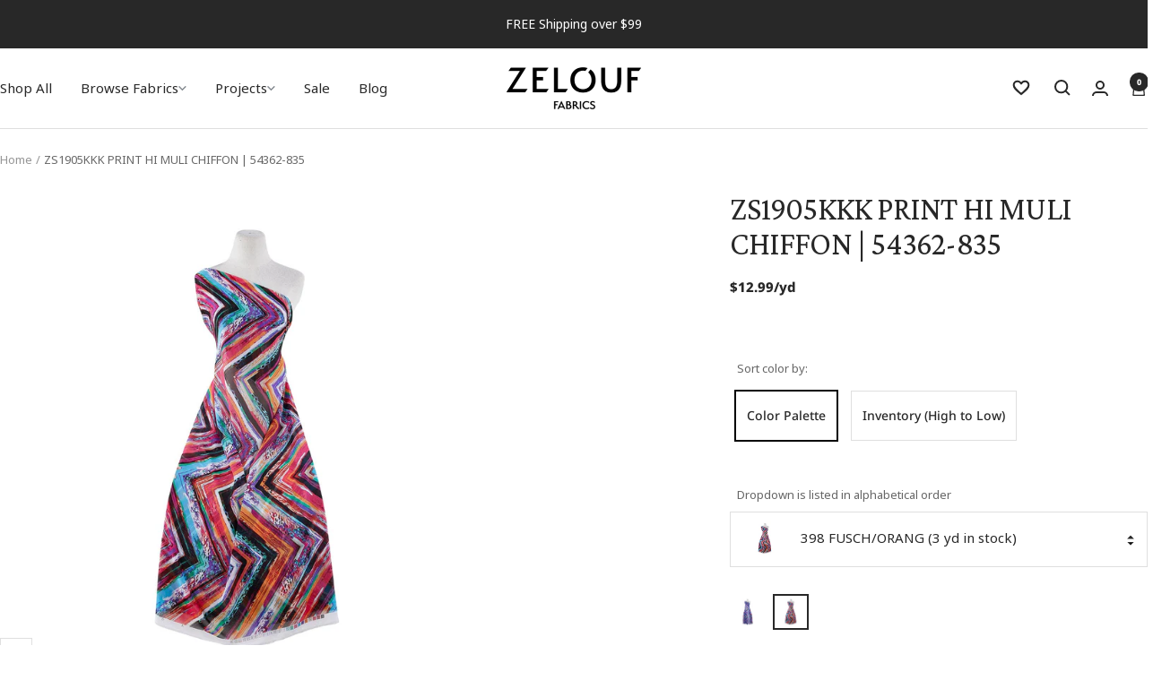

--- FILE ---
content_type: text/html; charset=utf-8
request_url: https://zelouffabrics.com/products/54362-835-zs1905kkk-print-hi-muli-chiffon
body_size: 52624
content:
<!doctype html><html class="no-js" lang="en" dir="ltr">
  <head>
    <meta charset="utf-8">
    <meta name="viewport" content="width=device-width, initial-scale=1.0, height=device-height, minimum-scale=1.0, maximum-scale=1.0">
    <meta name="theme-color" content="#ffffff">
    <meta name="google-site-verification" content="EDOpO-HpUfWc-AsvpyX2Rcv4nljfgGdIV25O3tMlfXw" /><script>const ensureInstantJS=()=>{window.InstantJS||(window.InstantJS={}),window.InstantJS.track||(window.InstantJS.trackQueue=[],window.InstantJS.track=function(){window.InstantJS.trackQueue.push(arguments)})};ensureInstantJS();const trackEvent=(()=>{const t=new Set;return e=>{const n=JSON.stringify(e);t.has(n)||!e[0].includes("track")||(t.add(n),window.InstantJS.track("MARKETING_PIXEL_EVENT_FIRED",[{event:e,provider:"META_PLATFORMS"}]))}})();(function(){const e=()=>{if(window.fbq?.callMethod){const t=window.fbq,e=function(){trackEvent([...arguments]),t.apply(this,arguments)};for(const n in t)t.hasOwnProperty(n)&&(e[n]=t[n]);window.fbq=e}else setTimeout(e,1)},t=()=>{const{_fbq:e}=window;if(e&&e.queue){e.queue.forEach(t=>trackEvent([...t]));const n=e.queue.push;e.queue.push=function(...t){trackEvent([...t[0]]);return n.apply(e.queue,t)}}else setTimeout(t,1)};e(),t()})();</script><link rel="shortcut icon" href="//zelouffabrics.com/cdn/shop/files/vectorise-logo.jpg?v=1685644262&width=96" type="image/png"><link rel="preconnect" href="https://cdn.shopify.com">
    <link rel="dns-prefetch" href="https://productreviews.shopifycdn.com">
    <link rel="dns-prefetch" href="https://www.google-analytics.com"><link rel="preconnect" href="https://fonts.shopifycdn.com" crossorigin><link rel="preload" as="style" href="//zelouffabrics.com/cdn/shop/t/179/assets/theme.css?v=23863310940105805671768496938">
    <link rel="preload" as="script" href="//zelouffabrics.com/cdn/shop/t/179/assets/vendor.js?v=32643890569905814191768496938">
    <link rel="preload" as="script" href="//zelouffabrics.com/cdn/shop/t/179/assets/theme.js?v=90627366758597222841768496938"><link rel="preload" as="fetch" href="/products/54362-835-zs1905kkk-print-hi-muli-chiffon.js" crossorigin><link rel="preload" as="script" href="//zelouffabrics.com/cdn/shop/t/179/assets/flickity.js?v=176646718982628074891768496938"><meta name="twitter:image:alt" content="#color_398 FUSCH/ORANG">
    
    <style>
  :root {--heading-color: 40, 40, 40;
    --text-color: 40, 40, 40;
    --background: 255, 255, 255;
    --secondary-background: 255, 255, 255;
    --border-color: 223, 223, 223;
    --border-color-darker: 169, 169, 169;
    --success-color: 46, 158, 123;
    --success-background: 213, 236, 229;
    --error-color: 222, 42, 42;
    --error-background: 253, 240, 240;
    --primary-button-background: 40, 40, 40;
    --primary-button-text-color: 255, 255, 255;
    --secondary-button-background: 255, 255, 255;
    --secondary-button-text-color: 40, 40, 40;
    --product-star-rating: 246, 164, 41;
    --product-on-sale-accent: 222, 42, 42;
    --product-sold-out-accent: 111, 113, 155;
    --product-custom-label-background: 64, 93, 230;
    --product-custom-label-text-color: 255, 255, 255;
    --product-custom-label-2-background: 243, 255, 52;
    --product-custom-label-2-text-color: 0, 0, 0;
    --product-low-stock-text-color: 222, 42, 42;
    --product-in-stock-text-color: 46, 158, 123;
    --loading-bar-background: 40, 40, 40;

    /* We duplicate some "base" colors as root colors, which is useful to use on drawer elements or popover without. Those should not be overridden to avoid issues */
    --root-heading-color: 40, 40, 40;
    --root-text-color: 40, 40, 40;
    --root-background: 255, 255, 255;
    --root-border-color: 223, 223, 223;
    --root-primary-button-background: 40, 40, 40;
    --root-primary-button-text-color: 255, 255, 255;

    --font-sans-serif: -apple-system, BlinkMacSystemFont, 'avenir next', avenir, 'segoe ui', 'helvetica neue', helvetica, Ubuntu, roboto, noto, arial, sans-serif;
    --font-serif: 'Iowan Old Style', 'Apple Garamond', Baskerville, 'Times New Roman', 'Droid Serif', Times, 'Source Serif Pro', serif, 'Apple Color Emoji', 'Segoe UI Emoji', 'Segoe UI Symbol';
    --heading-font-family: Crimson Pro, -apple-system, BlinkMacSystemFont, 'avenir next', avenir, 'segoe ui', 'helvetica neue', helvetica, Ubuntu, roboto, noto, arial, sans-serif;
    --text-font-family: Noto Sans,-apple-system, BlinkMacSystemFont, 'avenir next', avenir, 'segoe ui', 'helvetica neue', helvetica, Ubuntu, roboto, noto, arial, sans-serif;
    --base-font-size: 15px;
    --heading-font-weight: 400;
    --heading-font-style: normal;
    --heading-text-transform: normal;
    --text-font-weight: 400;
    --text-font-style: normal;
    --text-font-bold-weight: 700;

    /* Typography (font size) */
    --heading-xxsmall-font-size: 11px;
    --heading-xsmall-font-size: 11px;
    --heading-small-font-size: 12px;
    --heading-large-font-size: 36px;
    --heading-h1-font-size: 36px;
    --heading-h2-font-size: 30px;
    --heading-h3-font-size: 26px;
    --heading-h4-font-size: 24px;
    --heading-h5-font-size: 20px;
    --heading-h6-font-size: 16px;

    /* Control the look and feel of the theme by changing radius of various elements */
    --button-border-radius: 0px;
    --block-border-radius: 0px;
    --block-border-radius-reduced: 0px;
    --color-swatch-border-radius: 100%;

    /* Button size */
    --button-height: 48px;
    --button-small-height: 40px;

    /* Form related */
    --form-input-field-height: 48px;
    --form-input-gap: 16px;
    --form-submit-margin: 24px;

    /* Product listing related variables */
    --product-list-block-spacing: 32px;

    /* Video related */
    --play-button-background: 255, 255, 255;
    --play-button-arrow: 40, 40, 40;

    /* RTL support */
    --transform-logical-flip: 1;
    --transform-origin-start: left;
    --transform-origin-end: right;

    /* Other */
    --zoom-cursor-svg-url: url(//zelouffabrics.com/cdn/shop/t/179/assets/zoom-cursor.svg?v=39908859784506347231768496938);
    --arrow-right-svg-url: url(//zelouffabrics.com/cdn/shop/t/179/assets/arrow-right.svg?v=40046868119262634591768496938);
    --arrow-left-svg-url: url(//zelouffabrics.com/cdn/shop/t/179/assets/arrow-left.svg?v=158856395986752206651768496938);

    /* Some useful variables that we can reuse in our CSS. Some explanation are needed for some of them:
       - container-max-width-minus-gutters: represents the container max width without the edge gutters
       - container-outer-width: considering the screen width, represent all the space outside the container
       - container-outer-margin: same as container-outer-width but get set to 0 inside a container
       - container-inner-width: the effective space inside the container (minus gutters)
       - grid-column-width: represents the width of a single column of the grid
       - vertical-breather: this is a variable that defines the global "spacing" between sections, and inside the section
                            to create some "breath" and minimum spacing
     */
    --container-max-width: 1600px;
    --container-gutter: 24px;
    --container-max-width-minus-gutters: calc(var(--container-max-width) - (var(--container-gutter)) * 2);
    --container-outer-width: max(calc((100vw - var(--container-max-width-minus-gutters)) / 2), var(--container-gutter));
    --container-outer-margin: var(--container-outer-width);
    --container-inner-width: calc(100vw - var(--container-outer-width) * 2);

    --grid-column-count: 10;
    --grid-gap: 24px;
    --grid-column-width: calc((100vw - var(--container-outer-width) * 2 - var(--grid-gap) * (var(--grid-column-count) - 1)) / var(--grid-column-count));

    --vertical-breather: 48px;
    --vertical-breather-tight: 48px;

    /* Shopify related variables */
    --payment-terms-background-color: #ffffff;
  }

  @media screen and (min-width: 741px) {
    :root {
      --container-gutter: 40px;
      --grid-column-count: 20;
      --vertical-breather: 64px;
      --vertical-breather-tight: 64px;

      /* Typography (font size) */
      --heading-xsmall-font-size: 12px;
      --heading-small-font-size: 13px;
      --heading-large-font-size: 52px;
      --heading-h1-font-size: 48px;
      --heading-h2-font-size: 38px;
      --heading-h3-font-size: 32px;
      --heading-h4-font-size: 24px;
      --heading-h5-font-size: 20px;
      --heading-h6-font-size: 18px;

      /* Form related */
      --form-input-field-height: 52px;
      --form-submit-margin: 32px;

      /* Button size */
      --button-height: 52px;
      --button-small-height: 44px;
    }
  }

  @media screen and (min-width: 1200px) {
    :root {
      --vertical-breather: 80px;
      --vertical-breather-tight: 64px;
      --product-list-block-spacing: 48px;

      /* Typography */
      --heading-large-font-size: 64px;
      --heading-h1-font-size: 56px;
      --heading-h2-font-size: 48px;
      --heading-h3-font-size: 36px;
      --heading-h4-font-size: 30px;
      --heading-h5-font-size: 24px;
      --heading-h6-font-size: 18px;
    }
  }

  @media screen and (min-width: 1600px) {
    :root {
      --vertical-breather: 90px;
      --vertical-breather-tight: 64px;
    }
  }

  /* Mega menu font */
  @font-face {
  font-family: Figtree;
  font-weight: 400;
  font-style: normal;
  src: url("//zelouffabrics.com/cdn/fonts/figtree/figtree_n4.3c0838aba1701047e60be6a99a1b0a40ce9b8419.woff2") format("woff2"),
       url("//zelouffabrics.com/cdn/fonts/figtree/figtree_n4.c0575d1db21fc3821f17fd6617d3dee552312137.woff") format("woff");
}

</style>
    <script>
  // This allows to expose several variables to the global scope, to be used in scripts
  window.themeVariables = {
    settings: {
      direction: "ltr",
      pageType: "product",
      cartCount: 0,
      moneyFormat: "${{amount}}",
      moneyWithCurrencyFormat: "${{amount}} USD",
      showVendor: false,
      discountMode: "saving",
      currencyCodeEnabled: false,
      cartType: "drawer",
      cartCurrency: "USD",
      cartMinimumAmountThreshold: 2000,
      freeSampleProduct: {"id":4677103222872,"title":"Free Swatch","handle":"free-sample-product","description":"","published_at":"2024-08-28T13:18:01-04:00","created_at":"2020-07-06T07:29:06-04:00","vendor":"Zelouf Fabrics","type":"Swatch","tags":[],"price":0,"price_min":0,"price_max":0,"available":true,"price_varies":false,"compare_at_price":null,"compare_at_price_min":0,"compare_at_price_max":0,"compare_at_price_varies":false,"variants":[{"id":33118861918296,"title":"Default Title","option1":"Default Title","option2":null,"option3":null,"sku":"212299","requires_shipping":true,"taxable":false,"featured_image":null,"available":true,"name":"Free Swatch","public_title":null,"options":["Default Title"],"price":0,"weight":57,"compare_at_price":null,"inventory_management":null,"barcode":"","requires_selling_plan":false,"selling_plan_allocations":[],"quantity_rule":{"min":1,"max":null,"increment":1}}],"images":["\/\/zelouffabrics.com\/cdn\/shop\/products\/swatchgraphic.jpg?v=1618497178"],"featured_image":"\/\/zelouffabrics.com\/cdn\/shop\/products\/swatchgraphic.jpg?v=1618497178","options":["Title"],"media":[{"alt":"Free Swatch   Zelouf Fabrics","id":15144620949691,"position":1,"preview_image":{"aspect_ratio":1.17,"height":1869,"width":2187,"src":"\/\/zelouffabrics.com\/cdn\/shop\/products\/swatchgraphic.jpg?v=1618497178"},"aspect_ratio":1.17,"height":1869,"media_type":"image","src":"\/\/zelouffabrics.com\/cdn\/shop\/products\/swatchgraphic.jpg?v=1618497178","width":2187}],"requires_selling_plan":false,"selling_plan_groups":[],"content":""},
      freeSamplesThreshold: 10,
      mobileZoomFactor: 2.5
    },

    routes: {
      host: "zelouffabrics.com",
      rootUrl: "\/",
      rootUrlWithoutSlash: '',
      cartUrl: "\/cart",
      cartAddUrl: "\/cart\/add",
      cartChangeUrl: "\/cart\/change",
      searchUrl: "\/search",
      predictiveSearchUrl: "\/search\/suggest",
      productRecommendationsUrl: "\/recommendations\/products"
    },

    strings: {
      accessibilityDelete: "Delete",
      accessibilityClose: "Close",
      collectionSoldOut: "Sold out",
      collectionDiscount: "Save @savings@",
      productSalePrice: "Sale price",
      productRegularPrice: "Regular price",
      productFormUnavailable: "Unavailable",
      productFormSoldOut: "Sold out",
      productFormPreOrder: "Pre-order",
      productFormAddToCart: "Add to cart",
      searchNoResults: "No results could be found.",
      searchNewSearch: "New search",
      searchProducts: "Products",
      searchArticles: "Journal",
      searchPages: "Pages",
      searchCollections: "Collections",
      cartViewCart: "View cart",
      cartItemAdded: "Item added to your cart!",
      cartItemAddedShort: "Added to your cart!",
      cartAddOrderNote: "Add order note",
      cartEditOrderNote: "Edit order note",
      shippingEstimatorNoResults: "Sorry, we do not ship to your address.",
      shippingEstimatorOneResult: "There is one shipping rate for your address:",
      shippingEstimatorMultipleResults: "There are several shipping rates for your address:",
      shippingEstimatorError: "One or more error occurred while retrieving shipping rates:"
    },

    libs: {
      flickity: "\/\/zelouffabrics.com\/cdn\/shop\/t\/179\/assets\/flickity.js?v=176646718982628074891768496938",
      photoswipe: "\/\/zelouffabrics.com\/cdn\/shop\/t\/179\/assets\/photoswipe.js?v=132268647426145925301768496938",
      qrCode: "\/\/zelouffabrics.com\/cdn\/shopifycloud\/storefront\/assets\/themes_support\/vendor\/qrcode-3f2b403b.js"
    },

    breakpoints: {
      phone: 'screen and (max-width: 740px)',
      tablet: 'screen and (min-width: 741px) and (max-width: 999px)',
      tabletAndUp: 'screen and (min-width: 741px)',
      pocket: 'screen and (max-width: 999px)',
      lap: 'screen and (min-width: 1000px) and (max-width: 1199px)',
      lapAndUp: 'screen and (min-width: 1000px)',
      desktop: 'screen and (min-width: 1200px)',
      wide: 'screen and (min-width: 1400px)'
    }
  };

  window.addEventListener('pageshow', async () => {
    const cartContent = await (await fetch(`${window.themeVariables.routes.cartUrl}.js`, {cache: 'reload'})).json();
    document.documentElement.dispatchEvent(new CustomEvent('cart:refresh', {detail: {cart: cartContent}}));
  });

  if ('noModule' in HTMLScriptElement.prototype) {
    // Old browsers (like IE) that does not support module will be considered as if not executing JS at all
    document.documentElement.className = document.documentElement.className.replace('no-js', 'js');

    requestAnimationFrame(() => {
      const viewportHeight = (window.visualViewport ? window.visualViewport.height : document.documentElement.clientHeight);
      document.documentElement.style.setProperty('--window-height',viewportHeight + 'px');
    });
  }// We save the product ID in local storage to be eventually used for recently viewed section
    try {
      const items = JSON.parse(localStorage.getItem('theme:recently-viewed-products') || '[]');

      // We check if the current product already exists, and if it does not, we add it at the start
      if (!items.includes(4646708281432)) {
        items.unshift(4646708281432);
      }

      localStorage.setItem('theme:recently-viewed-products', JSON.stringify(items.slice(0, 20)));
    } catch (e) {
      // Safari in private mode does not allow setting item, we silently fail
    }</script>

    <link rel="stylesheet" href="//zelouffabrics.com/cdn/shop/t/179/assets/fonts.css?v=29570681345744114121768939617">
    <link rel="stylesheet" href="//zelouffabrics.com/cdn/shop/t/179/assets/theme.css?v=23863310940105805671768496938">
    <link rel="stylesheet" href="//zelouffabrics.com/cdn/shop/t/179/assets/rs-custom.css?v=69788771797318852001768496938">

    <script src="//zelouffabrics.com/cdn/shop/t/179/assets/vendor.js?v=32643890569905814191768496938" defer></script>
    <script src="//zelouffabrics.com/cdn/shop/t/179/assets/theme.js?v=90627366758597222841768496938" defer></script>
    <script src="//zelouffabrics.com/cdn/shop/t/179/assets/custom.js?v=141667737483452133241768496938" defer></script>

    
    
    
    <script>window.performance && window.performance.mark && window.performance.mark('shopify.content_for_header.start');</script><meta name="google-site-verification" content="eF67CM6WfJLRdvkrc0FXItTItTzGqTcIYnUpDehacVU">
<meta name="facebook-domain-verification" content="5ppjkv10d86immobynckecyzx8fi6d">
<meta id="shopify-digital-wallet" name="shopify-digital-wallet" content="/25399722072/digital_wallets/dialog">
<meta name="shopify-checkout-api-token" content="2056d7e89e55b5df4e52964be5d59e71">
<meta id="in-context-paypal-metadata" data-shop-id="25399722072" data-venmo-supported="false" data-environment="production" data-locale="en_US" data-paypal-v4="true" data-currency="USD">
<link rel="alternate" type="application/json+oembed" href="https://zelouffabrics.com/products/54362-835-zs1905kkk-print-hi-muli-chiffon.oembed">
<script async="async" src="/checkouts/internal/preloads.js?locale=en-US"></script>
<link rel="preconnect" href="https://shop.app" crossorigin="anonymous">
<script async="async" src="https://shop.app/checkouts/internal/preloads.js?locale=en-US&shop_id=25399722072" crossorigin="anonymous"></script>
<script id="apple-pay-shop-capabilities" type="application/json">{"shopId":25399722072,"countryCode":"US","currencyCode":"USD","merchantCapabilities":["supports3DS"],"merchantId":"gid:\/\/shopify\/Shop\/25399722072","merchantName":"Zelouf Fabrics ","requiredBillingContactFields":["postalAddress","email"],"requiredShippingContactFields":["postalAddress","email"],"shippingType":"shipping","supportedNetworks":["visa","masterCard","amex","discover","elo","jcb"],"total":{"type":"pending","label":"Zelouf Fabrics ","amount":"1.00"},"shopifyPaymentsEnabled":true,"supportsSubscriptions":true}</script>
<script id="shopify-features" type="application/json">{"accessToken":"2056d7e89e55b5df4e52964be5d59e71","betas":["rich-media-storefront-analytics"],"domain":"zelouffabrics.com","predictiveSearch":true,"shopId":25399722072,"locale":"en"}</script>
<script>var Shopify = Shopify || {};
Shopify.shop = "zelouf.myshopify.com";
Shopify.locale = "en";
Shopify.currency = {"active":"USD","rate":"1.0"};
Shopify.country = "US";
Shopify.theme = {"name":"Final - Nordic - 1 - 15 - MR 2026 Banner 2","id":155675230438,"schema_name":"Focal","schema_version":"11.2.1","theme_store_id":714,"role":"main"};
Shopify.theme.handle = "null";
Shopify.theme.style = {"id":null,"handle":null};
Shopify.cdnHost = "zelouffabrics.com/cdn";
Shopify.routes = Shopify.routes || {};
Shopify.routes.root = "/";</script>
<script type="module">!function(o){(o.Shopify=o.Shopify||{}).modules=!0}(window);</script>
<script>!function(o){function n(){var o=[];function n(){o.push(Array.prototype.slice.apply(arguments))}return n.q=o,n}var t=o.Shopify=o.Shopify||{};t.loadFeatures=n(),t.autoloadFeatures=n()}(window);</script>
<script>
  window.ShopifyPay = window.ShopifyPay || {};
  window.ShopifyPay.apiHost = "shop.app\/pay";
  window.ShopifyPay.redirectState = null;
</script>
<script id="shop-js-analytics" type="application/json">{"pageType":"product"}</script>
<script defer="defer" async type="module" src="//zelouffabrics.com/cdn/shopifycloud/shop-js/modules/v2/client.init-shop-cart-sync_WVOgQShq.en.esm.js"></script>
<script defer="defer" async type="module" src="//zelouffabrics.com/cdn/shopifycloud/shop-js/modules/v2/chunk.common_C_13GLB1.esm.js"></script>
<script defer="defer" async type="module" src="//zelouffabrics.com/cdn/shopifycloud/shop-js/modules/v2/chunk.modal_CLfMGd0m.esm.js"></script>
<script type="module">
  await import("//zelouffabrics.com/cdn/shopifycloud/shop-js/modules/v2/client.init-shop-cart-sync_WVOgQShq.en.esm.js");
await import("//zelouffabrics.com/cdn/shopifycloud/shop-js/modules/v2/chunk.common_C_13GLB1.esm.js");
await import("//zelouffabrics.com/cdn/shopifycloud/shop-js/modules/v2/chunk.modal_CLfMGd0m.esm.js");

  window.Shopify.SignInWithShop?.initShopCartSync?.({"fedCMEnabled":true,"windoidEnabled":true});

</script>
<script defer="defer" async type="module" src="//zelouffabrics.com/cdn/shopifycloud/shop-js/modules/v2/client.payment-terms_BWmiNN46.en.esm.js"></script>
<script defer="defer" async type="module" src="//zelouffabrics.com/cdn/shopifycloud/shop-js/modules/v2/chunk.common_C_13GLB1.esm.js"></script>
<script defer="defer" async type="module" src="//zelouffabrics.com/cdn/shopifycloud/shop-js/modules/v2/chunk.modal_CLfMGd0m.esm.js"></script>
<script type="module">
  await import("//zelouffabrics.com/cdn/shopifycloud/shop-js/modules/v2/client.payment-terms_BWmiNN46.en.esm.js");
await import("//zelouffabrics.com/cdn/shopifycloud/shop-js/modules/v2/chunk.common_C_13GLB1.esm.js");
await import("//zelouffabrics.com/cdn/shopifycloud/shop-js/modules/v2/chunk.modal_CLfMGd0m.esm.js");

  
</script>
<script>
  window.Shopify = window.Shopify || {};
  if (!window.Shopify.featureAssets) window.Shopify.featureAssets = {};
  window.Shopify.featureAssets['shop-js'] = {"shop-cart-sync":["modules/v2/client.shop-cart-sync_DuR37GeY.en.esm.js","modules/v2/chunk.common_C_13GLB1.esm.js","modules/v2/chunk.modal_CLfMGd0m.esm.js"],"init-fed-cm":["modules/v2/client.init-fed-cm_BucUoe6W.en.esm.js","modules/v2/chunk.common_C_13GLB1.esm.js","modules/v2/chunk.modal_CLfMGd0m.esm.js"],"shop-toast-manager":["modules/v2/client.shop-toast-manager_B0JfrpKj.en.esm.js","modules/v2/chunk.common_C_13GLB1.esm.js","modules/v2/chunk.modal_CLfMGd0m.esm.js"],"init-shop-cart-sync":["modules/v2/client.init-shop-cart-sync_WVOgQShq.en.esm.js","modules/v2/chunk.common_C_13GLB1.esm.js","modules/v2/chunk.modal_CLfMGd0m.esm.js"],"shop-button":["modules/v2/client.shop-button_B_U3bv27.en.esm.js","modules/v2/chunk.common_C_13GLB1.esm.js","modules/v2/chunk.modal_CLfMGd0m.esm.js"],"init-windoid":["modules/v2/client.init-windoid_DuP9q_di.en.esm.js","modules/v2/chunk.common_C_13GLB1.esm.js","modules/v2/chunk.modal_CLfMGd0m.esm.js"],"shop-cash-offers":["modules/v2/client.shop-cash-offers_BmULhtno.en.esm.js","modules/v2/chunk.common_C_13GLB1.esm.js","modules/v2/chunk.modal_CLfMGd0m.esm.js"],"pay-button":["modules/v2/client.pay-button_CrPSEbOK.en.esm.js","modules/v2/chunk.common_C_13GLB1.esm.js","modules/v2/chunk.modal_CLfMGd0m.esm.js"],"init-customer-accounts":["modules/v2/client.init-customer-accounts_jNk9cPYQ.en.esm.js","modules/v2/client.shop-login-button_DJ5ldayH.en.esm.js","modules/v2/chunk.common_C_13GLB1.esm.js","modules/v2/chunk.modal_CLfMGd0m.esm.js"],"avatar":["modules/v2/client.avatar_BTnouDA3.en.esm.js"],"checkout-modal":["modules/v2/client.checkout-modal_pBPyh9w8.en.esm.js","modules/v2/chunk.common_C_13GLB1.esm.js","modules/v2/chunk.modal_CLfMGd0m.esm.js"],"init-shop-for-new-customer-accounts":["modules/v2/client.init-shop-for-new-customer-accounts_BUoCy7a5.en.esm.js","modules/v2/client.shop-login-button_DJ5ldayH.en.esm.js","modules/v2/chunk.common_C_13GLB1.esm.js","modules/v2/chunk.modal_CLfMGd0m.esm.js"],"init-customer-accounts-sign-up":["modules/v2/client.init-customer-accounts-sign-up_CnczCz9H.en.esm.js","modules/v2/client.shop-login-button_DJ5ldayH.en.esm.js","modules/v2/chunk.common_C_13GLB1.esm.js","modules/v2/chunk.modal_CLfMGd0m.esm.js"],"init-shop-email-lookup-coordinator":["modules/v2/client.init-shop-email-lookup-coordinator_CzjY5t9o.en.esm.js","modules/v2/chunk.common_C_13GLB1.esm.js","modules/v2/chunk.modal_CLfMGd0m.esm.js"],"shop-follow-button":["modules/v2/client.shop-follow-button_CsYC63q7.en.esm.js","modules/v2/chunk.common_C_13GLB1.esm.js","modules/v2/chunk.modal_CLfMGd0m.esm.js"],"shop-login-button":["modules/v2/client.shop-login-button_DJ5ldayH.en.esm.js","modules/v2/chunk.common_C_13GLB1.esm.js","modules/v2/chunk.modal_CLfMGd0m.esm.js"],"shop-login":["modules/v2/client.shop-login_B9ccPdmx.en.esm.js","modules/v2/chunk.common_C_13GLB1.esm.js","modules/v2/chunk.modal_CLfMGd0m.esm.js"],"lead-capture":["modules/v2/client.lead-capture_D0K_KgYb.en.esm.js","modules/v2/chunk.common_C_13GLB1.esm.js","modules/v2/chunk.modal_CLfMGd0m.esm.js"],"payment-terms":["modules/v2/client.payment-terms_BWmiNN46.en.esm.js","modules/v2/chunk.common_C_13GLB1.esm.js","modules/v2/chunk.modal_CLfMGd0m.esm.js"]};
</script>
<script>(function() {
  var isLoaded = false;
  function asyncLoad() {
    if (isLoaded) return;
    isLoaded = true;
    var urls = ["\/\/code.tidio.co\/bog0wic7zu5aqvelztld8ts2b2e8py7z.js?shop=zelouf.myshopify.com","\/\/cdn.shopify.com\/proxy\/490d0b12520efd1d23c5688ab3be94d90508eb28b96d54e97eed93e6ca6c49c7\/bingshoppingtool-t2app-prod.trafficmanager.net\/uet\/tracking_script?shop=zelouf.myshopify.com\u0026sp-cache-control=cHVibGljLCBtYXgtYWdlPTkwMA","https:\/\/static.klaviyo.com\/onsite\/js\/klaviyo.js?company_id=PrguXs\u0026shop=zelouf.myshopify.com","https:\/\/cdn.attn.tv\/zelouffabrics\/dtag.js?shop=zelouf.myshopify.com","https:\/\/cdn.shopify.com\/s\/files\/1\/0253\/9972\/2072\/t\/179\/assets\/yoast-active-script.js?v=1768496938\u0026shop=zelouf.myshopify.com","https:\/\/cdn.shopify.com\/s\/files\/1\/0253\/9972\/2072\/t\/179\/assets\/instant-pixel-site_a34a844bd91746d19d6df0a7fdd55ca3.js?v=1768496938\u0026shop=zelouf.myshopify.com"];
    for (var i = 0; i < urls.length; i++) {
      var s = document.createElement('script');
      s.type = 'text/javascript';
      s.async = true;
      s.src = urls[i];
      var x = document.getElementsByTagName('script')[0];
      x.parentNode.insertBefore(s, x);
    }
  };
  if(window.attachEvent) {
    window.attachEvent('onload', asyncLoad);
  } else {
    window.addEventListener('load', asyncLoad, false);
  }
})();</script>
<script id="__st">var __st={"a":25399722072,"offset":-18000,"reqid":"4d39ae08-8d3f-4e4c-88f4-7373086861ba-1769602845","pageurl":"zelouffabrics.com\/products\/54362-835-zs1905kkk-print-hi-muli-chiffon","u":"13ea48f2d4f1","p":"product","rtyp":"product","rid":4646708281432};</script>
<script>window.ShopifyPaypalV4VisibilityTracking = true;</script>
<script id="captcha-bootstrap">!function(){'use strict';const t='contact',e='account',n='new_comment',o=[[t,t],['blogs',n],['comments',n],[t,'customer']],c=[[e,'customer_login'],[e,'guest_login'],[e,'recover_customer_password'],[e,'create_customer']],r=t=>t.map((([t,e])=>`form[action*='/${t}']:not([data-nocaptcha='true']) input[name='form_type'][value='${e}']`)).join(','),a=t=>()=>t?[...document.querySelectorAll(t)].map((t=>t.form)):[];function s(){const t=[...o],e=r(t);return a(e)}const i='password',u='form_key',d=['recaptcha-v3-token','g-recaptcha-response','h-captcha-response',i],f=()=>{try{return window.sessionStorage}catch{return}},m='__shopify_v',_=t=>t.elements[u];function p(t,e,n=!1){try{const o=window.sessionStorage,c=JSON.parse(o.getItem(e)),{data:r}=function(t){const{data:e,action:n}=t;return t[m]||n?{data:e,action:n}:{data:t,action:n}}(c);for(const[e,n]of Object.entries(r))t.elements[e]&&(t.elements[e].value=n);n&&o.removeItem(e)}catch(o){console.error('form repopulation failed',{error:o})}}const l='form_type',E='cptcha';function T(t){t.dataset[E]=!0}const w=window,h=w.document,L='Shopify',v='ce_forms',y='captcha';let A=!1;((t,e)=>{const n=(g='f06e6c50-85a8-45c8-87d0-21a2b65856fe',I='https://cdn.shopify.com/shopifycloud/storefront-forms-hcaptcha/ce_storefront_forms_captcha_hcaptcha.v1.5.2.iife.js',D={infoText:'Protected by hCaptcha',privacyText:'Privacy',termsText:'Terms'},(t,e,n)=>{const o=w[L][v],c=o.bindForm;if(c)return c(t,g,e,D).then(n);var r;o.q.push([[t,g,e,D],n]),r=I,A||(h.body.append(Object.assign(h.createElement('script'),{id:'captcha-provider',async:!0,src:r})),A=!0)});var g,I,D;w[L]=w[L]||{},w[L][v]=w[L][v]||{},w[L][v].q=[],w[L][y]=w[L][y]||{},w[L][y].protect=function(t,e){n(t,void 0,e),T(t)},Object.freeze(w[L][y]),function(t,e,n,w,h,L){const[v,y,A,g]=function(t,e,n){const i=e?o:[],u=t?c:[],d=[...i,...u],f=r(d),m=r(i),_=r(d.filter((([t,e])=>n.includes(e))));return[a(f),a(m),a(_),s()]}(w,h,L),I=t=>{const e=t.target;return e instanceof HTMLFormElement?e:e&&e.form},D=t=>v().includes(t);t.addEventListener('submit',(t=>{const e=I(t);if(!e)return;const n=D(e)&&!e.dataset.hcaptchaBound&&!e.dataset.recaptchaBound,o=_(e),c=g().includes(e)&&(!o||!o.value);(n||c)&&t.preventDefault(),c&&!n&&(function(t){try{if(!f())return;!function(t){const e=f();if(!e)return;const n=_(t);if(!n)return;const o=n.value;o&&e.removeItem(o)}(t);const e=Array.from(Array(32),(()=>Math.random().toString(36)[2])).join('');!function(t,e){_(t)||t.append(Object.assign(document.createElement('input'),{type:'hidden',name:u})),t.elements[u].value=e}(t,e),function(t,e){const n=f();if(!n)return;const o=[...t.querySelectorAll(`input[type='${i}']`)].map((({name:t})=>t)),c=[...d,...o],r={};for(const[a,s]of new FormData(t).entries())c.includes(a)||(r[a]=s);n.setItem(e,JSON.stringify({[m]:1,action:t.action,data:r}))}(t,e)}catch(e){console.error('failed to persist form',e)}}(e),e.submit())}));const S=(t,e)=>{t&&!t.dataset[E]&&(n(t,e.some((e=>e===t))),T(t))};for(const o of['focusin','change'])t.addEventListener(o,(t=>{const e=I(t);D(e)&&S(e,y())}));const B=e.get('form_key'),M=e.get(l),P=B&&M;t.addEventListener('DOMContentLoaded',(()=>{const t=y();if(P)for(const e of t)e.elements[l].value===M&&p(e,B);[...new Set([...A(),...v().filter((t=>'true'===t.dataset.shopifyCaptcha))])].forEach((e=>S(e,t)))}))}(h,new URLSearchParams(w.location.search),n,t,e,['guest_login'])})(!0,!0)}();</script>
<script integrity="sha256-4kQ18oKyAcykRKYeNunJcIwy7WH5gtpwJnB7kiuLZ1E=" data-source-attribution="shopify.loadfeatures" defer="defer" src="//zelouffabrics.com/cdn/shopifycloud/storefront/assets/storefront/load_feature-a0a9edcb.js" crossorigin="anonymous"></script>
<script crossorigin="anonymous" defer="defer" src="//zelouffabrics.com/cdn/shopifycloud/storefront/assets/shopify_pay/storefront-65b4c6d7.js?v=20250812"></script>
<script data-source-attribution="shopify.dynamic_checkout.dynamic.init">var Shopify=Shopify||{};Shopify.PaymentButton=Shopify.PaymentButton||{isStorefrontPortableWallets:!0,init:function(){window.Shopify.PaymentButton.init=function(){};var t=document.createElement("script");t.src="https://zelouffabrics.com/cdn/shopifycloud/portable-wallets/latest/portable-wallets.en.js",t.type="module",document.head.appendChild(t)}};
</script>
<script data-source-attribution="shopify.dynamic_checkout.buyer_consent">
  function portableWalletsHideBuyerConsent(e){var t=document.getElementById("shopify-buyer-consent"),n=document.getElementById("shopify-subscription-policy-button");t&&n&&(t.classList.add("hidden"),t.setAttribute("aria-hidden","true"),n.removeEventListener("click",e))}function portableWalletsShowBuyerConsent(e){var t=document.getElementById("shopify-buyer-consent"),n=document.getElementById("shopify-subscription-policy-button");t&&n&&(t.classList.remove("hidden"),t.removeAttribute("aria-hidden"),n.addEventListener("click",e))}window.Shopify?.PaymentButton&&(window.Shopify.PaymentButton.hideBuyerConsent=portableWalletsHideBuyerConsent,window.Shopify.PaymentButton.showBuyerConsent=portableWalletsShowBuyerConsent);
</script>
<script data-source-attribution="shopify.dynamic_checkout.cart.bootstrap">document.addEventListener("DOMContentLoaded",(function(){function t(){return document.querySelector("shopify-accelerated-checkout-cart, shopify-accelerated-checkout")}if(t())Shopify.PaymentButton.init();else{new MutationObserver((function(e,n){t()&&(Shopify.PaymentButton.init(),n.disconnect())})).observe(document.body,{childList:!0,subtree:!0})}}));
</script>
<link id="shopify-accelerated-checkout-styles" rel="stylesheet" media="screen" href="https://zelouffabrics.com/cdn/shopifycloud/portable-wallets/latest/accelerated-checkout-backwards-compat.css" crossorigin="anonymous">
<style id="shopify-accelerated-checkout-cart">
        #shopify-buyer-consent {
  margin-top: 1em;
  display: inline-block;
  width: 100%;
}

#shopify-buyer-consent.hidden {
  display: none;
}

#shopify-subscription-policy-button {
  background: none;
  border: none;
  padding: 0;
  text-decoration: underline;
  font-size: inherit;
  cursor: pointer;
}

#shopify-subscription-policy-button::before {
  box-shadow: none;
}

      </style>

<script>window.performance && window.performance.mark && window.performance.mark('shopify.content_for_header.end');</script>
    
  
  
    
    <script type="text/javascript">
      (function(c,l,a,r,i,t,y){
          c[a]=c[a]||function(){(c[a].q=c[a].q||[]).push(arguments)};
          t=l.createElement(r);t.async=1;t.src="https://www.clarity.ms/tag/"+i;
          y=l.getElementsByTagName(r)[0];y.parentNode.insertBefore(t,y);
      })(window, document, "clarity", "script", "kynn4ndhcu");
    </script>
    <script>window.is_hulkpo_installed=false</script>
  <!-- BEGIN app block: shopify://apps/p42846477-opensend/blocks/opensend/8bff7eeb-8a32-4e15-9a97-72282bd4c762 -->
<script type='text/javascript'>
!function(s) {
  let o = s.createElement('script'), u = s.getElementsByTagName('script')[0];
  o.src = 'https://cdn.aggle.net/oir/oir.min.js';
  o.async = !0, o.setAttribute('oirtyp', '48b1feaa'), o.setAttribute('oirid', 'P42846477');
  u.parentNode.insertBefore(o, u);
}(document);
</script>

<script type='text/javascript'>
!function(e) {
  let t = {  };
  (e._oirtrk = e._oirtrk || []).push(['track', 'on-site', t]);
}(window);
</script>


<!-- END app block --><!-- BEGIN app block: shopify://apps/yoast-seo/blocks/metatags/7c777011-bc88-4743-a24e-64336e1e5b46 -->
<!-- This site is optimized with Yoast SEO for Shopify -->
<title>ZS1905KKK PRINT HI MULI CHIFFON | 54362-835 | Wholesale Fabrics from $12.99 USD</title>
<meta name="description" content="Shop for ZS1905KKK PRINT HI MULI CHIFFON | 54362-835 fabrics by the yard at wholesale price starts from $12.99 USD . Shop online for high-quality textiles, perfect for designers, manufacturers, and crafters." />
<link rel="canonical" href="https://zelouffabrics.com/products/54362-835-zs1905kkk-print-hi-muli-chiffon" />
<meta name="robots" content="index, follow, max-image-preview:large, max-snippet:-1, max-video-preview:-1" />
<meta property="og:site_name" content="Zelouf Fabrics " />
<meta property="og:url" content="https://zelouffabrics.com/products/54362-835-zs1905kkk-print-hi-muli-chiffon" />
<meta property="og:locale" content="en_US" />
<meta property="og:type" content="product" />
<meta property="og:title" content="ZS1905KKK PRINT HI MULI CHIFFON | 54362-835 | Wholesale Fabrics from $12.99 USD" />
<meta property="og:description" content="Shop for ZS1905KKK PRINT HI MULI CHIFFON | 54362-835 fabrics by the yard at wholesale price starts from $12.99 USD . Shop online for high-quality textiles, perfect for designers, manufacturers, and crafters." />
<meta property="og:image" content="https://zelouffabrics.com/cdn/shop/products/54362-835398FUSCHORANGE_1.jpg?v=1707334045" />
<meta property="og:image:height" content="1300" />
<meta property="og:image:width" content="1300" />
<meta property="og:availability" content="instock" />
<meta property="product:availability" content="instock" />
<meta property="product:condition" content="new" />
<meta property="product:price:amount" content="12.99" />
<meta property="product:price:currency" content="USD" />
<meta property="product:retailer_item_id" content="195109" />
<meta name="twitter:card" content="summary_large_image" />
<script type="application/ld+json" id="yoast-schema-graph">
{
  "@context": "https://schema.org",
  "@graph": [
    {
      "@type": "Organization",
      "@id": "https://zelouffabrics.com/#/schema/organization/1",
      "url": "https://zelouffabrics.com",
      "name": "Zelouf International",
      "alternateName": "Zelouf Fabrics",
      "logo": {
        "@id": "https://zelouffabrics.com/#/schema/ImageObject/32201544335590"
      },
      "image": [
        {
          "@id": "https://zelouffabrics.com/#/schema/ImageObject/32201544335590"
        }
      ],
      "hasMerchantReturnPolicy": {
        "@type": "MerchantReturnPolicy",
        "merchantReturnLink": "https://zelouffabrics.com/policies/refund-policy"
      },
      "sameAs": ["https:\/\/www.instagram.com\/zelouffabrics\/","https:\/\/www.pinterest.com\/zelouffabrics\/","https:\/\/www.facebook.com\/zelouffabrics\/"]
    },
    {
      "@type": "ImageObject",
      "@id": "https://zelouffabrics.com/#/schema/ImageObject/32201544335590",
      "width": 452,
      "height": 140,
      "url": "https:\/\/zelouffabrics.com\/cdn\/shop\/files\/Zelouf-Logo-Versions_480x_44b31dc8-643f-42d4-8e67-c76eef35d5ad.png?v=1686662580",
      "contentUrl": "https:\/\/zelouffabrics.com\/cdn\/shop\/files\/Zelouf-Logo-Versions_480x_44b31dc8-643f-42d4-8e67-c76eef35d5ad.png?v=1686662580"
    },
    {
      "@type": "WebSite",
      "@id": "https://zelouffabrics.com/#/schema/website/1",
      "url": "https://zelouffabrics.com",
      "name": "Zelouf Fabrics",
      "alternateName": "Zelouf",
      "potentialAction": {
        "@type": "SearchAction",
        "target": "https://zelouffabrics.com/search?q={search_term_string}",
        "query-input": "required name=search_term_string"
      },
      "publisher": {
        "@id": "https://zelouffabrics.com/#/schema/organization/1"
      },
      "inLanguage": "en"
    },
    {
      "@type": "ItemPage",
      "@id": "https:\/\/zelouffabrics.com\/products\/54362-835-zs1905kkk-print-hi-muli-chiffon",
      "name": "ZS1905KKK PRINT HI MULI CHIFFON | 54362-835 | Wholesale Fabrics from $12.99 USD",
      "description": "Shop for ZS1905KKK PRINT HI MULI CHIFFON | 54362-835 fabrics by the yard at wholesale price starts from $12.99 USD . Shop online for high-quality textiles, perfect for designers, manufacturers, and crafters.",
      "datePublished": "2021-03-05T13:13:16-05:00",
      "breadcrumb": {
        "@id": "https:\/\/zelouffabrics.com\/products\/54362-835-zs1905kkk-print-hi-muli-chiffon\/#\/schema\/breadcrumb"
      },
      "primaryImageOfPage": {
        "@id": "https://zelouffabrics.com/#/schema/ImageObject/20293873074363"
      },
      "image": [{
        "@id": "https://zelouffabrics.com/#/schema/ImageObject/20293873074363"
      }],
      "isPartOf": {
        "@id": "https://zelouffabrics.com/#/schema/website/1"
      },
      "url": "https:\/\/zelouffabrics.com\/products\/54362-835-zs1905kkk-print-hi-muli-chiffon"
    },
    {
      "@type": "ImageObject",
      "@id": "https://zelouffabrics.com/#/schema/ImageObject/20293873074363",
      "caption": "#color_398 FUSCH\/ORANG",
      "inLanguage": "en",
      "width": 1300,
      "height": 1300,
      "url": "https:\/\/zelouffabrics.com\/cdn\/shop\/products\/54362-835398FUSCHORANGE_1.jpg?v=1707334045",
      "contentUrl": "https:\/\/zelouffabrics.com\/cdn\/shop\/products\/54362-835398FUSCHORANGE_1.jpg?v=1707334045"
    },
    {
      "@type": "ProductGroup",
      "@id": "https:\/\/zelouffabrics.com\/products\/54362-835-zs1905kkk-print-hi-muli-chiffon\/#\/schema\/Product",
      "brand": [{
        "@type": "Brand",
        "name": "Zelouf Fabrics"
      }],
      "mainEntityOfPage": {
        "@id": "https:\/\/zelouffabrics.com\/products\/54362-835-zs1905kkk-print-hi-muli-chiffon"
      },
      "name": "ZS1905KKK PRINT HI MULI CHIFFON  | 54362-835",
      "description": "Shop for ZS1905KKK PRINT HI MULI CHIFFON | 54362-835 fabrics by the yard at wholesale price starts from $12.99 USD . Shop online for high-quality textiles, perfect for designers, manufacturers, and crafters.",
      "image": [{
        "@id": "https://zelouffabrics.com/#/schema/ImageObject/20293873074363"
      }],
      "productGroupID": "4646708281432",
      "hasVariant": [
        {
          "@type": "Product",
          "@id": "https://zelouffabrics.com/#/schema/Product/33004970147928",
          "name": "ZS1905KKK PRINT HI MULI CHIFFON  | 54362-835 - 664 LILAC\/COBAL",
          "sku": "195108",
          "image": [{
            "@id": "https://zelouffabrics.com/#/schema/ImageObject/22137116426427"
          }],
          "offers": {
            "@type": "Offer",
            "@id": "https://zelouffabrics.com/#/schema/Offer/33004970147928",
            "availability": "https://schema.org/InStock",
            "category": "Arts & Entertainment > Hobbies & Creative Arts > Arts & Crafts > Art & Crafting Materials > Textiles > Fabric",
            "priceSpecification": {
              "@type": "UnitPriceSpecification",
              "valueAddedTaxIncluded": true,
              "price": 12.99,
              "priceCurrency": "USD"
            },
            "seller": {
              "@id": "https://zelouffabrics.com/#/schema/organization/1"
            },
            "url": "https:\/\/zelouffabrics.com\/products\/54362-835-zs1905kkk-print-hi-muli-chiffon?variant=33004970147928",
            "checkoutPageURLTemplate": "https:\/\/zelouffabrics.com\/cart\/add?id=33004970147928\u0026quantity=1"
          }
        },
        {
          "@type": "Product",
          "@id": "https://zelouffabrics.com/#/schema/Product/33004970115160",
          "name": "ZS1905KKK PRINT HI MULI CHIFFON  | 54362-835 - 447 TURQ\/GREEN",
          "sku": "195106",
          "image": [{
            "@id": "https://zelouffabrics.com/#/schema/ImageObject/20293873074363"
          }],
          "offers": {
            "@type": "Offer",
            "@id": "https://zelouffabrics.com/#/schema/Offer/33004970115160",
            "availability": "https://schema.org/InStock",
            "category": "Arts & Entertainment > Hobbies & Creative Arts > Arts & Crafts > Art & Crafting Materials > Textiles > Fabric",
            "priceSpecification": {
              "@type": "UnitPriceSpecification",
              "valueAddedTaxIncluded": true,
              "price": 12.99,
              "priceCurrency": "USD"
            },
            "seller": {
              "@id": "https://zelouffabrics.com/#/schema/organization/1"
            },
            "url": "https:\/\/zelouffabrics.com\/products\/54362-835-zs1905kkk-print-hi-muli-chiffon?variant=33004970115160",
            "checkoutPageURLTemplate": "https:\/\/zelouffabrics.com\/cart\/add?id=33004970115160\u0026quantity=1"
          }
        },
        {
          "@type": "Product",
          "@id": "https://zelouffabrics.com/#/schema/Product/33004970082392",
          "name": "ZS1905KKK PRINT HI MULI CHIFFON  | 54362-835 - 398 FUSCH\/ORANG",
          "sku": "195109",
          "image": [{
            "@id": "https://zelouffabrics.com/#/schema/ImageObject/20293873074363"
          }],
          "offers": {
            "@type": "Offer",
            "@id": "https://zelouffabrics.com/#/schema/Offer/33004970082392",
            "availability": "https://schema.org/InStock",
            "category": "Arts & Entertainment > Hobbies & Creative Arts > Arts & Crafts > Art & Crafting Materials > Textiles > Fabric",
            "priceSpecification": {
              "@type": "UnitPriceSpecification",
              "valueAddedTaxIncluded": true,
              "price": 12.99,
              "priceCurrency": "USD"
            },
            "seller": {
              "@id": "https://zelouffabrics.com/#/schema/organization/1"
            },
            "url": "https:\/\/zelouffabrics.com\/products\/54362-835-zs1905kkk-print-hi-muli-chiffon?variant=33004970082392",
            "checkoutPageURLTemplate": "https:\/\/zelouffabrics.com\/cart\/add?id=33004970082392\u0026quantity=1"
          }
        }
      ],
      "url": "https:\/\/zelouffabrics.com\/products\/54362-835-zs1905kkk-print-hi-muli-chiffon"
    },
    {
      "@type": "ImageObject",
      "@id": "https://zelouffabrics.com/#/schema/ImageObject/22137116426427",
      "caption": "#color_664 LILAC\/COBAL",
      "inLanguage": "en",
      "width": 1300,
      "height": 1300,
      "url": "https:\/\/zelouffabrics.com\/cdn\/shop\/products\/54362-835664LILACCOBAL_1.jpg?v=1707334091",
      "contentUrl": "https:\/\/zelouffabrics.com\/cdn\/shop\/products\/54362-835664LILACCOBAL_1.jpg?v=1707334091"
    },
    {
      "@type": "BreadcrumbList",
      "@id": "https:\/\/zelouffabrics.com\/products\/54362-835-zs1905kkk-print-hi-muli-chiffon\/#\/schema\/breadcrumb",
      "itemListElement": [
        {
          "@type": "ListItem",
          "name": "Zelouf Fabrics ",
          "item": "https:\/\/zelouffabrics.com",
          "position": 1
        },
        {
          "@type": "ListItem",
          "name": "ZS1905KKK PRINT HI MULI CHIFFON  | 54362-835",
          "position": 2
        }
      ]
    }

  ]}
</script>
<!--/ Yoast SEO -->
<!-- END app block --><!-- BEGIN app block: shopify://apps/hulk-discounts/blocks/app-embed/25745434-52e7-4378-88f1-890df18a0110 --><!-- BEGIN app snippet: hulkapps_volume_discount -->
    <script>
      var is_po = false
      if(window.hulkapps != undefined && window.hulkapps != '' ){
        var is_po = window.hulkapps.is_product_option
      }
      
        window.hulkapps = {
          shop_slug: "zelouf",
          store_id: "zelouf.myshopify.com",
          money_format: "${{amount}}",
          cart: null,
          product: null,
          product_collections: null,
          product_variants: null,
          is_volume_discount: true,
          is_product_option: is_po,
          product_id: null,
          page_type: null,
          po_url: "https://productoption.hulkapps.com",
          vd_url: "https://volumediscount.hulkapps.com",
          vd_proxy_url: "https://zelouffabrics.com",
          customer: null
        }
        

        window.hulkapps.page_type = "cart";
        window.hulkapps.cart = {"note":null,"attributes":{},"original_total_price":0,"total_price":0,"total_discount":0,"total_weight":0.0,"item_count":0,"items":[],"requires_shipping":false,"currency":"USD","items_subtotal_price":0,"cart_level_discount_applications":[],"checkout_charge_amount":0}
        if (typeof window.hulkapps.cart.items == "object") {
          for (var i=0; i<window.hulkapps.cart.items.length; i++) {
            ["sku", "grams", "vendor", "url", "image", "handle", "requires_shipping", "product_type", "product_description"].map(function(a) {
              delete window.hulkapps.cart.items[i][a]
            })
          }
        }
        window.hulkapps.cart_collections = {}
        window.hulkapps.product_tags = {}
        

      
        window.hulkapps.page_type = "product"
        window.hulkapps.product_id = "4646708281432";
        window.hulkapps.product = {"id":4646708281432,"title":"ZS1905KKK PRINT HI MULI CHIFFON  | 54362-835","handle":"54362-835-zs1905kkk-print-hi-muli-chiffon","description":"\u003cp\u003eWOVEN\u003c\/p\u003e\u003cp\u003eContents: 100% POLYESTER\u003c\/p\u003e\u003cp\u003eWeight-Gr\/Sqm: 70.00\u003c\/p\u003e\u003cp\u003eWidth: 58\/60\"\u003c\/p\u003e\u003cp\u003eCountry of origin: KOREA\u003c\/p\u003e","published_at":"2021-03-05T13:13:16-05:00","created_at":"2020-06-10T01:23:25-04:00","vendor":"Zelouf Fabrics","type":"Chiffon","tags":["2020","ANIMAL","BLUE","CHEVRON","CHIFFON","GREEN","missing variant image","no image","no-image-9-20","no-image-9-27","noimage-10-25","noimage-9-8","ORANGE","PINK","PRINT","PURPLE","SPRING\/SUMMER","TEXTURE","WOVEN"],"price":1299,"price_min":1299,"price_max":1299,"available":true,"price_varies":false,"compare_at_price":null,"compare_at_price_min":0,"compare_at_price_max":0,"compare_at_price_varies":false,"variants":[{"id":33004970082392,"title":"398 FUSCH\/ORANG","option1":"398 FUSCH\/ORANG","option2":null,"option3":null,"sku":"195109","requires_shipping":true,"taxable":true,"featured_image":{"id":28055710269627,"product_id":4646708281432,"position":1,"created_at":"2021-03-09T00:39:13-05:00","updated_at":"2024-02-07T14:27:25-05:00","alt":"#color_398 FUSCH\/ORANG","width":1300,"height":1300,"src":"\/\/zelouffabrics.com\/cdn\/shop\/products\/54362-835398FUSCHORANGE_1.jpg?v=1707334045","variant_ids":[33004970082392]},"available":true,"name":"ZS1905KKK PRINT HI MULI CHIFFON  | 54362-835 - 398 FUSCH\/ORANG","public_title":"398 FUSCH\/ORANG","options":["398 FUSCH\/ORANG"],"price":1299,"weight":142,"compare_at_price":null,"inventory_management":"shopify","barcode":null,"featured_media":{"alt":"#color_398 FUSCH\/ORANG","id":20293873074363,"position":1,"preview_image":{"aspect_ratio":1.0,"height":1300,"width":1300,"src":"\/\/zelouffabrics.com\/cdn\/shop\/products\/54362-835398FUSCHORANGE_1.jpg?v=1707334045"}},"requires_selling_plan":false,"selling_plan_allocations":[],"quantity_rule":{"min":1,"max":null,"increment":1}},{"id":33004970115160,"title":"447 TURQ\/GREEN","option1":"447 TURQ\/GREEN","option2":null,"option3":null,"sku":"195106","requires_shipping":true,"taxable":true,"featured_image":null,"available":true,"name":"ZS1905KKK PRINT HI MULI CHIFFON  | 54362-835 - 447 TURQ\/GREEN","public_title":"447 TURQ\/GREEN","options":["447 TURQ\/GREEN"],"price":1299,"weight":142,"compare_at_price":null,"inventory_management":"shopify","barcode":null,"requires_selling_plan":false,"selling_plan_allocations":[],"quantity_rule":{"min":1,"max":null,"increment":1}},{"id":33004970147928,"title":"664 LILAC\/COBAL","option1":"664 LILAC\/COBAL","option2":null,"option3":null,"sku":"195108","requires_shipping":true,"taxable":true,"featured_image":{"id":29875558121659,"product_id":4646708281432,"position":3,"created_at":"2021-06-01T01:43:38-04:00","updated_at":"2024-02-07T14:28:11-05:00","alt":"#color_664 LILAC\/COBAL","width":1300,"height":1300,"src":"\/\/zelouffabrics.com\/cdn\/shop\/products\/54362-835664LILACCOBAL_1.jpg?v=1707334091","variant_ids":[33004970147928]},"available":true,"name":"ZS1905KKK PRINT HI MULI CHIFFON  | 54362-835 - 664 LILAC\/COBAL","public_title":"664 LILAC\/COBAL","options":["664 LILAC\/COBAL"],"price":1299,"weight":142,"compare_at_price":null,"inventory_management":"shopify","barcode":null,"featured_media":{"alt":"#color_664 LILAC\/COBAL","id":22137116426427,"position":3,"preview_image":{"aspect_ratio":1.0,"height":1300,"width":1300,"src":"\/\/zelouffabrics.com\/cdn\/shop\/products\/54362-835664LILACCOBAL_1.jpg?v=1707334091"}},"requires_selling_plan":false,"selling_plan_allocations":[],"quantity_rule":{"min":1,"max":null,"increment":1}}],"images":["\/\/zelouffabrics.com\/cdn\/shop\/products\/54362-835398FUSCHORANGE_1.jpg?v=1707334045","\/\/zelouffabrics.com\/cdn\/shop\/products\/54362-835398FUSCHORANGE_2.jpg?v=1724754179","\/\/zelouffabrics.com\/cdn\/shop\/products\/54362-835664LILACCOBAL_1.jpg?v=1707334091","\/\/zelouffabrics.com\/cdn\/shop\/products\/54362-835664LILACCOBAL_2.jpg?v=1707334092"],"featured_image":"\/\/zelouffabrics.com\/cdn\/shop\/products\/54362-835398FUSCHORANGE_1.jpg?v=1707334045","options":["Color"],"media":[{"alt":"#color_398 FUSCH\/ORANG","id":20293873074363,"position":1,"preview_image":{"aspect_ratio":1.0,"height":1300,"width":1300,"src":"\/\/zelouffabrics.com\/cdn\/shop\/products\/54362-835398FUSCHORANGE_1.jpg?v=1707334045"},"aspect_ratio":1.0,"height":1300,"media_type":"image","src":"\/\/zelouffabrics.com\/cdn\/shop\/products\/54362-835398FUSCHORANGE_1.jpg?v=1707334045","width":1300},{"alt":"#color_398 FUSCH\/ORANG","id":20293873107131,"position":2,"preview_image":{"aspect_ratio":1.0,"height":1472,"width":1472,"src":"\/\/zelouffabrics.com\/cdn\/shop\/products\/54362-835398FUSCHORANGE_2.jpg?v=1724754179"},"aspect_ratio":1.0,"height":1472,"media_type":"image","src":"\/\/zelouffabrics.com\/cdn\/shop\/products\/54362-835398FUSCHORANGE_2.jpg?v=1724754179","width":1472},{"alt":"#color_664 LILAC\/COBAL","id":22137116426427,"position":3,"preview_image":{"aspect_ratio":1.0,"height":1300,"width":1300,"src":"\/\/zelouffabrics.com\/cdn\/shop\/products\/54362-835664LILACCOBAL_1.jpg?v=1707334091"},"aspect_ratio":1.0,"height":1300,"media_type":"image","src":"\/\/zelouffabrics.com\/cdn\/shop\/products\/54362-835664LILACCOBAL_1.jpg?v=1707334091","width":1300},{"alt":"#color_664 LILAC\/COBAL","id":22137116459195,"position":4,"preview_image":{"aspect_ratio":1.359,"height":1472,"width":2000,"src":"\/\/zelouffabrics.com\/cdn\/shop\/products\/54362-835664LILACCOBAL_2.jpg?v=1707334092"},"aspect_ratio":1.359,"height":1472,"media_type":"image","src":"\/\/zelouffabrics.com\/cdn\/shop\/products\/54362-835664LILACCOBAL_2.jpg?v=1707334092","width":2000}],"requires_selling_plan":false,"selling_plan_groups":[],"content":"\u003cp\u003eWOVEN\u003c\/p\u003e\u003cp\u003eContents: 100% POLYESTER\u003c\/p\u003e\u003cp\u003eWeight-Gr\/Sqm: 70.00\u003c\/p\u003e\u003cp\u003eWidth: 58\/60\"\u003c\/p\u003e\u003cp\u003eCountry of origin: KOREA\u003c\/p\u003e"}
        window.hulkapps.selected_or_first_available_variant = {"id":33004970082392,"title":"398 FUSCH\/ORANG","option1":"398 FUSCH\/ORANG","option2":null,"option3":null,"sku":"195109","requires_shipping":true,"taxable":true,"featured_image":{"id":28055710269627,"product_id":4646708281432,"position":1,"created_at":"2021-03-09T00:39:13-05:00","updated_at":"2024-02-07T14:27:25-05:00","alt":"#color_398 FUSCH\/ORANG","width":1300,"height":1300,"src":"\/\/zelouffabrics.com\/cdn\/shop\/products\/54362-835398FUSCHORANGE_1.jpg?v=1707334045","variant_ids":[33004970082392]},"available":true,"name":"ZS1905KKK PRINT HI MULI CHIFFON  | 54362-835 - 398 FUSCH\/ORANG","public_title":"398 FUSCH\/ORANG","options":["398 FUSCH\/ORANG"],"price":1299,"weight":142,"compare_at_price":null,"inventory_management":"shopify","barcode":null,"featured_media":{"alt":"#color_398 FUSCH\/ORANG","id":20293873074363,"position":1,"preview_image":{"aspect_ratio":1.0,"height":1300,"width":1300,"src":"\/\/zelouffabrics.com\/cdn\/shop\/products\/54362-835398FUSCHORANGE_1.jpg?v=1707334045"}},"requires_selling_plan":false,"selling_plan_allocations":[],"quantity_rule":{"min":1,"max":null,"increment":1}};
        window.hulkapps.selected_or_first_available_variant_id = "33004970082392";
        window.hulkapps.product_collection = []
        
          window.hulkapps.product_collection.push(450192474342)
        
          window.hulkapps.product_collection.push(410292256998)
        
          window.hulkapps.product_collection.push(414708465894)
        
          window.hulkapps.product_collection.push(414401233126)
        
          window.hulkapps.product_collection.push(414312464614)
        
          window.hulkapps.product_collection.push(411629879526)
        
          window.hulkapps.product_collection.push(414401364198)
        
          window.hulkapps.product_collection.push(414401134822)
        
          window.hulkapps.product_collection.push(414401102054)
        
          window.hulkapps.product_collection.push(237515735227)
        
          window.hulkapps.product_collection.push(414401396966)
        
          window.hulkapps.product_collection.push(237515997371)
        
          window.hulkapps.product_collection.push(186539737176)
        
          window.hulkapps.product_collection.push(187339210840)
        
          window.hulkapps.product_collection.push(402958844134)
        
          window.hulkapps.product_collection.push(414313709798)
        
          window.hulkapps.product_collection.push(415233736934)
        

        window.hulkapps.product_variant = []
        
          window.hulkapps.product_variant.push(33004970082392)
        
          window.hulkapps.product_variant.push(33004970115160)
        
          window.hulkapps.product_variant.push(33004970147928)
        

        window.hulkapps.product_collections = window.hulkapps.product_collection.toString();
        window.hulkapps.product_variants = window.hulkapps.product_variant.toString();
         window.hulkapps.product_tags = ["2020","ANIMAL","BLUE","CHEVRON","CHIFFON","GREEN","missing variant image","no image","no-image-9-20","no-image-9-27","noimage-10-25","noimage-9-8","ORANGE","PINK","PRINT","PURPLE","SPRING\/SUMMER","TEXTURE","WOVEN"];
         window.hulkapps.product_tags = window.hulkapps.product_tags.join(", ");
      

    </script><!-- END app snippet --><!-- END app block --><!-- BEGIN app block: shopify://apps/klaviyo-email-marketing-sms/blocks/klaviyo-onsite-embed/2632fe16-c075-4321-a88b-50b567f42507 -->












  <script async src="https://static.klaviyo.com/onsite/js/PrguXs/klaviyo.js?company_id=PrguXs"></script>
  <script>!function(){if(!window.klaviyo){window._klOnsite=window._klOnsite||[];try{window.klaviyo=new Proxy({},{get:function(n,i){return"push"===i?function(){var n;(n=window._klOnsite).push.apply(n,arguments)}:function(){for(var n=arguments.length,o=new Array(n),w=0;w<n;w++)o[w]=arguments[w];var t="function"==typeof o[o.length-1]?o.pop():void 0,e=new Promise((function(n){window._klOnsite.push([i].concat(o,[function(i){t&&t(i),n(i)}]))}));return e}}})}catch(n){window.klaviyo=window.klaviyo||[],window.klaviyo.push=function(){var n;(n=window._klOnsite).push.apply(n,arguments)}}}}();</script>

  
    <script id="viewed_product">
      if (item == null) {
        var _learnq = _learnq || [];

        var MetafieldReviews = null
        var MetafieldYotpoRating = null
        var MetafieldYotpoCount = null
        var MetafieldLooxRating = null
        var MetafieldLooxCount = null
        var okendoProduct = null
        var okendoProductReviewCount = null
        var okendoProductReviewAverageValue = null
        try {
          // The following fields are used for Customer Hub recently viewed in order to add reviews.
          // This information is not part of __kla_viewed. Instead, it is part of __kla_viewed_reviewed_items
          MetafieldReviews = {};
          MetafieldYotpoRating = null
          MetafieldYotpoCount = null
          MetafieldLooxRating = null
          MetafieldLooxCount = null

          okendoProduct = null
          // If the okendo metafield is not legacy, it will error, which then requires the new json formatted data
          if (okendoProduct && 'error' in okendoProduct) {
            okendoProduct = null
          }
          okendoProductReviewCount = okendoProduct ? okendoProduct.reviewCount : null
          okendoProductReviewAverageValue = okendoProduct ? okendoProduct.reviewAverageValue : null
        } catch (error) {
          console.error('Error in Klaviyo onsite reviews tracking:', error);
        }

        var item = {
          Name: "ZS1905KKK PRINT HI MULI CHIFFON  | 54362-835",
          ProductID: 4646708281432,
          Categories: ["All Discount","Animal","Best selling products","Blue Fabrics","Chevron","Chiffon","Green Fabrics","Orange","Pink","PRINTED WOVENS","Purple","Sheer","Spring and Summer","SPRING\/SUMMER 2020 - PRINTS","Summer Faves","Texture","WOVEN"],
          ImageURL: "https://zelouffabrics.com/cdn/shop/products/54362-835398FUSCHORANGE_1_grande.jpg?v=1707334045",
          URL: "https://zelouffabrics.com/products/54362-835-zs1905kkk-print-hi-muli-chiffon",
          Brand: "Zelouf Fabrics",
          Price: "$12.99",
          Value: "12.99",
          CompareAtPrice: "$0.00"
        };
        _learnq.push(['track', 'Viewed Product', item]);
        _learnq.push(['trackViewedItem', {
          Title: item.Name,
          ItemId: item.ProductID,
          Categories: item.Categories,
          ImageUrl: item.ImageURL,
          Url: item.URL,
          Metadata: {
            Brand: item.Brand,
            Price: item.Price,
            Value: item.Value,
            CompareAtPrice: item.CompareAtPrice
          },
          metafields:{
            reviews: MetafieldReviews,
            yotpo:{
              rating: MetafieldYotpoRating,
              count: MetafieldYotpoCount,
            },
            loox:{
              rating: MetafieldLooxRating,
              count: MetafieldLooxCount,
            },
            okendo: {
              rating: okendoProductReviewAverageValue,
              count: okendoProductReviewCount,
            }
          }
        }]);
      }
    </script>
  




  <script>
    window.klaviyoReviewsProductDesignMode = false
  </script>







<!-- END app block --><!-- BEGIN app block: shopify://apps/lipscore-reviews/blocks/lipscore-init/e89bfb0c-cc26-450f-9297-cec873403986 -->

<script type="text/javascript">
  //<![CDATA[
  window.lipscoreInit = function() {
      lipscore.init({
          apiKey: "491fcb0a305207cb09f73450"
      });
  };

  (function() {
      var scr = document.createElement('script'); scr.async = 1;
      scr.src = "//static.lipscore.com/assets/en/lipscore-v1.js";
      document.getElementsByTagName('head')[0].appendChild(scr);
  })();var count = 0;
      function initWidgets() {
          count++;
          try {
              window.lipscore.initWidgets(true);
          } catch (e) { }

          setTimeout(
              function () {
                  initWidgets();
              }, (0.3 * 1000));
      }

      initWidgets();//]]>
</script>
<!-- END app block --><!-- BEGIN app block: shopify://apps/attentive/blocks/attn-tag/8df62c72-8fe4-407e-a5b3-72132be30a0d --><script type="text/javascript" src="https://cdn.attn.tv/zelouffabrics/dtag.js?source=app-embed" defer="defer"></script>


<!-- END app block --><script src="https://cdn.shopify.com/extensions/019b7356-b863-740e-a434-3295b201790d/volumediscount-74/assets/hulkcode.js" type="text/javascript" defer="defer"></script>
<link href="https://cdn.shopify.com/extensions/019b7356-b863-740e-a434-3295b201790d/volumediscount-74/assets/hulkcode.css" rel="stylesheet" type="text/css" media="all">
<script src="https://cdn.shopify.com/extensions/20f458b6-2d41-4429-88b8-04abafc04016/forms-2299/assets/shopify-forms-loader.js" type="text/javascript" defer="defer"></script>
<link href="https://monorail-edge.shopifysvc.com" rel="dns-prefetch">
<script>(function(){if ("sendBeacon" in navigator && "performance" in window) {try {var session_token_from_headers = performance.getEntriesByType('navigation')[0].serverTiming.find(x => x.name == '_s').description;} catch {var session_token_from_headers = undefined;}var session_cookie_matches = document.cookie.match(/_shopify_s=([^;]*)/);var session_token_from_cookie = session_cookie_matches && session_cookie_matches.length === 2 ? session_cookie_matches[1] : "";var session_token = session_token_from_headers || session_token_from_cookie || "";function handle_abandonment_event(e) {var entries = performance.getEntries().filter(function(entry) {return /monorail-edge.shopifysvc.com/.test(entry.name);});if (!window.abandonment_tracked && entries.length === 0) {window.abandonment_tracked = true;var currentMs = Date.now();var navigation_start = performance.timing.navigationStart;var payload = {shop_id: 25399722072,url: window.location.href,navigation_start,duration: currentMs - navigation_start,session_token,page_type: "product"};window.navigator.sendBeacon("https://monorail-edge.shopifysvc.com/v1/produce", JSON.stringify({schema_id: "online_store_buyer_site_abandonment/1.1",payload: payload,metadata: {event_created_at_ms: currentMs,event_sent_at_ms: currentMs}}));}}window.addEventListener('pagehide', handle_abandonment_event);}}());</script>
<script id="web-pixels-manager-setup">(function e(e,d,r,n,o){if(void 0===o&&(o={}),!Boolean(null===(a=null===(i=window.Shopify)||void 0===i?void 0:i.analytics)||void 0===a?void 0:a.replayQueue)){var i,a;window.Shopify=window.Shopify||{};var t=window.Shopify;t.analytics=t.analytics||{};var s=t.analytics;s.replayQueue=[],s.publish=function(e,d,r){return s.replayQueue.push([e,d,r]),!0};try{self.performance.mark("wpm:start")}catch(e){}var l=function(){var e={modern:/Edge?\/(1{2}[4-9]|1[2-9]\d|[2-9]\d{2}|\d{4,})\.\d+(\.\d+|)|Firefox\/(1{2}[4-9]|1[2-9]\d|[2-9]\d{2}|\d{4,})\.\d+(\.\d+|)|Chrom(ium|e)\/(9{2}|\d{3,})\.\d+(\.\d+|)|(Maci|X1{2}).+ Version\/(15\.\d+|(1[6-9]|[2-9]\d|\d{3,})\.\d+)([,.]\d+|)( \(\w+\)|)( Mobile\/\w+|) Safari\/|Chrome.+OPR\/(9{2}|\d{3,})\.\d+\.\d+|(CPU[ +]OS|iPhone[ +]OS|CPU[ +]iPhone|CPU IPhone OS|CPU iPad OS)[ +]+(15[._]\d+|(1[6-9]|[2-9]\d|\d{3,})[._]\d+)([._]\d+|)|Android:?[ /-](13[3-9]|1[4-9]\d|[2-9]\d{2}|\d{4,})(\.\d+|)(\.\d+|)|Android.+Firefox\/(13[5-9]|1[4-9]\d|[2-9]\d{2}|\d{4,})\.\d+(\.\d+|)|Android.+Chrom(ium|e)\/(13[3-9]|1[4-9]\d|[2-9]\d{2}|\d{4,})\.\d+(\.\d+|)|SamsungBrowser\/([2-9]\d|\d{3,})\.\d+/,legacy:/Edge?\/(1[6-9]|[2-9]\d|\d{3,})\.\d+(\.\d+|)|Firefox\/(5[4-9]|[6-9]\d|\d{3,})\.\d+(\.\d+|)|Chrom(ium|e)\/(5[1-9]|[6-9]\d|\d{3,})\.\d+(\.\d+|)([\d.]+$|.*Safari\/(?![\d.]+ Edge\/[\d.]+$))|(Maci|X1{2}).+ Version\/(10\.\d+|(1[1-9]|[2-9]\d|\d{3,})\.\d+)([,.]\d+|)( \(\w+\)|)( Mobile\/\w+|) Safari\/|Chrome.+OPR\/(3[89]|[4-9]\d|\d{3,})\.\d+\.\d+|(CPU[ +]OS|iPhone[ +]OS|CPU[ +]iPhone|CPU IPhone OS|CPU iPad OS)[ +]+(10[._]\d+|(1[1-9]|[2-9]\d|\d{3,})[._]\d+)([._]\d+|)|Android:?[ /-](13[3-9]|1[4-9]\d|[2-9]\d{2}|\d{4,})(\.\d+|)(\.\d+|)|Mobile Safari.+OPR\/([89]\d|\d{3,})\.\d+\.\d+|Android.+Firefox\/(13[5-9]|1[4-9]\d|[2-9]\d{2}|\d{4,})\.\d+(\.\d+|)|Android.+Chrom(ium|e)\/(13[3-9]|1[4-9]\d|[2-9]\d{2}|\d{4,})\.\d+(\.\d+|)|Android.+(UC? ?Browser|UCWEB|U3)[ /]?(15\.([5-9]|\d{2,})|(1[6-9]|[2-9]\d|\d{3,})\.\d+)\.\d+|SamsungBrowser\/(5\.\d+|([6-9]|\d{2,})\.\d+)|Android.+MQ{2}Browser\/(14(\.(9|\d{2,})|)|(1[5-9]|[2-9]\d|\d{3,})(\.\d+|))(\.\d+|)|K[Aa][Ii]OS\/(3\.\d+|([4-9]|\d{2,})\.\d+)(\.\d+|)/},d=e.modern,r=e.legacy,n=navigator.userAgent;return n.match(d)?"modern":n.match(r)?"legacy":"unknown"}(),u="modern"===l?"modern":"legacy",c=(null!=n?n:{modern:"",legacy:""})[u],f=function(e){return[e.baseUrl,"/wpm","/b",e.hashVersion,"modern"===e.buildTarget?"m":"l",".js"].join("")}({baseUrl:d,hashVersion:r,buildTarget:u}),m=function(e){var d=e.version,r=e.bundleTarget,n=e.surface,o=e.pageUrl,i=e.monorailEndpoint;return{emit:function(e){var a=e.status,t=e.errorMsg,s=(new Date).getTime(),l=JSON.stringify({metadata:{event_sent_at_ms:s},events:[{schema_id:"web_pixels_manager_load/3.1",payload:{version:d,bundle_target:r,page_url:o,status:a,surface:n,error_msg:t},metadata:{event_created_at_ms:s}}]});if(!i)return console&&console.warn&&console.warn("[Web Pixels Manager] No Monorail endpoint provided, skipping logging."),!1;try{return self.navigator.sendBeacon.bind(self.navigator)(i,l)}catch(e){}var u=new XMLHttpRequest;try{return u.open("POST",i,!0),u.setRequestHeader("Content-Type","text/plain"),u.send(l),!0}catch(e){return console&&console.warn&&console.warn("[Web Pixels Manager] Got an unhandled error while logging to Monorail."),!1}}}}({version:r,bundleTarget:l,surface:e.surface,pageUrl:self.location.href,monorailEndpoint:e.monorailEndpoint});try{o.browserTarget=l,function(e){var d=e.src,r=e.async,n=void 0===r||r,o=e.onload,i=e.onerror,a=e.sri,t=e.scriptDataAttributes,s=void 0===t?{}:t,l=document.createElement("script"),u=document.querySelector("head"),c=document.querySelector("body");if(l.async=n,l.src=d,a&&(l.integrity=a,l.crossOrigin="anonymous"),s)for(var f in s)if(Object.prototype.hasOwnProperty.call(s,f))try{l.dataset[f]=s[f]}catch(e){}if(o&&l.addEventListener("load",o),i&&l.addEventListener("error",i),u)u.appendChild(l);else{if(!c)throw new Error("Did not find a head or body element to append the script");c.appendChild(l)}}({src:f,async:!0,onload:function(){if(!function(){var e,d;return Boolean(null===(d=null===(e=window.Shopify)||void 0===e?void 0:e.analytics)||void 0===d?void 0:d.initialized)}()){var d=window.webPixelsManager.init(e)||void 0;if(d){var r=window.Shopify.analytics;r.replayQueue.forEach((function(e){var r=e[0],n=e[1],o=e[2];d.publishCustomEvent(r,n,o)})),r.replayQueue=[],r.publish=d.publishCustomEvent,r.visitor=d.visitor,r.initialized=!0}}},onerror:function(){return m.emit({status:"failed",errorMsg:"".concat(f," has failed to load")})},sri:function(e){var d=/^sha384-[A-Za-z0-9+/=]+$/;return"string"==typeof e&&d.test(e)}(c)?c:"",scriptDataAttributes:o}),m.emit({status:"loading"})}catch(e){m.emit({status:"failed",errorMsg:(null==e?void 0:e.message)||"Unknown error"})}}})({shopId: 25399722072,storefrontBaseUrl: "https://zelouffabrics.com",extensionsBaseUrl: "https://extensions.shopifycdn.com/cdn/shopifycloud/web-pixels-manager",monorailEndpoint: "https://monorail-edge.shopifysvc.com/unstable/produce_batch",surface: "storefront-renderer",enabledBetaFlags: ["2dca8a86"],webPixelsConfigList: [{"id":"1372618982","configuration":"{\"accountID\":\"PrguXs\",\"webPixelConfig\":\"eyJlbmFibGVBZGRlZFRvQ2FydEV2ZW50cyI6IHRydWV9\"}","eventPayloadVersion":"v1","runtimeContext":"STRICT","scriptVersion":"524f6c1ee37bacdca7657a665bdca589","type":"APP","apiClientId":123074,"privacyPurposes":["ANALYTICS","MARKETING"],"dataSharingAdjustments":{"protectedCustomerApprovalScopes":["read_customer_address","read_customer_email","read_customer_name","read_customer_personal_data","read_customer_phone"]}},{"id":"849772774","configuration":"{\"storeHandle\":\"zelouf.myshopify.com\", \"publisherId\": \"P42846477\"}","eventPayloadVersion":"v1","runtimeContext":"STRICT","scriptVersion":"b2309729ceb17e1d4a0464d22a77143e","type":"APP","apiClientId":247325687809,"privacyPurposes":["ANALYTICS","MARKETING","SALE_OF_DATA"],"dataSharingAdjustments":{"protectedCustomerApprovalScopes":["read_customer_address","read_customer_email","read_customer_name","read_customer_phone","read_customer_personal_data"]}},{"id":"803537126","configuration":"{\"env\":\"prod\"}","eventPayloadVersion":"v1","runtimeContext":"LAX","scriptVersion":"3dbd78f0aeeb2c473821a9db9e2dd54a","type":"APP","apiClientId":3977633,"privacyPurposes":["ANALYTICS","MARKETING"],"dataSharingAdjustments":{"protectedCustomerApprovalScopes":["read_customer_address","read_customer_email","read_customer_name","read_customer_personal_data","read_customer_phone"]}},{"id":"786464998","configuration":"{\"pixelCode\":\"CVLFRDJC77UBQ2HO8JB0\"}","eventPayloadVersion":"v1","runtimeContext":"STRICT","scriptVersion":"22e92c2ad45662f435e4801458fb78cc","type":"APP","apiClientId":4383523,"privacyPurposes":["ANALYTICS","MARKETING","SALE_OF_DATA"],"dataSharingAdjustments":{"protectedCustomerApprovalScopes":["read_customer_address","read_customer_email","read_customer_name","read_customer_personal_data","read_customer_phone"]}},{"id":"608239846","configuration":"{\"myshopifyDomain\":\"zelouf.myshopify.com\"}","eventPayloadVersion":"v1","runtimeContext":"STRICT","scriptVersion":"23b97d18e2aa74363140dc29c9284e87","type":"APP","apiClientId":2775569,"privacyPurposes":["ANALYTICS","MARKETING","SALE_OF_DATA"],"dataSharingAdjustments":{"protectedCustomerApprovalScopes":["read_customer_address","read_customer_email","read_customer_name","read_customer_phone","read_customer_personal_data"]}},{"id":"551354598","configuration":"{\"swymApiEndpoint\":\"https:\/\/swymstore-v3pro-01.swymrelay.com\",\"swymTier\":\"v3pro-01\"}","eventPayloadVersion":"v1","runtimeContext":"STRICT","scriptVersion":"5b6f6917e306bc7f24523662663331c0","type":"APP","apiClientId":1350849,"privacyPurposes":["ANALYTICS","MARKETING","PREFERENCES"],"dataSharingAdjustments":{"protectedCustomerApprovalScopes":["read_customer_email","read_customer_name","read_customer_personal_data","read_customer_phone"]}},{"id":"495223014","configuration":"{\"config\":\"{\\\"pixel_id\\\":\\\"G-10F82ZT953\\\",\\\"target_country\\\":\\\"US\\\",\\\"gtag_events\\\":[{\\\"type\\\":\\\"search\\\",\\\"action_label\\\":[\\\"G-10F82ZT953\\\",\\\"AW-662916044\\\/Z9XuCLzrq-gBEMyXjbwC\\\"]},{\\\"type\\\":\\\"begin_checkout\\\",\\\"action_label\\\":[\\\"G-10F82ZT953\\\",\\\"AW-662916044\\\/RuRQCLnrq-gBEMyXjbwC\\\"]},{\\\"type\\\":\\\"view_item\\\",\\\"action_label\\\":[\\\"G-10F82ZT953\\\",\\\"AW-662916044\\\/XfV4CLPrq-gBEMyXjbwC\\\",\\\"MC-WX2SY4XKMM\\\"]},{\\\"type\\\":\\\"purchase\\\",\\\"action_label\\\":[\\\"G-10F82ZT953\\\",\\\"AW-662916044\\\/rjsbCLDrq-gBEMyXjbwC\\\",\\\"MC-WX2SY4XKMM\\\"]},{\\\"type\\\":\\\"page_view\\\",\\\"action_label\\\":[\\\"G-10F82ZT953\\\",\\\"AW-662916044\\\/j8XJCK3rq-gBEMyXjbwC\\\",\\\"MC-WX2SY4XKMM\\\"]},{\\\"type\\\":\\\"add_payment_info\\\",\\\"action_label\\\":[\\\"G-10F82ZT953\\\",\\\"AW-662916044\\\/NDXtCOzrq-gBEMyXjbwC\\\"]},{\\\"type\\\":\\\"add_to_cart\\\",\\\"action_label\\\":[\\\"G-10F82ZT953\\\",\\\"AW-662916044\\\/z29wCLbrq-gBEMyXjbwC\\\"]}],\\\"enable_monitoring_mode\\\":false}\"}","eventPayloadVersion":"v1","runtimeContext":"OPEN","scriptVersion":"b2a88bafab3e21179ed38636efcd8a93","type":"APP","apiClientId":1780363,"privacyPurposes":[],"dataSharingAdjustments":{"protectedCustomerApprovalScopes":["read_customer_address","read_customer_email","read_customer_name","read_customer_personal_data","read_customer_phone"]}},{"id":"180486374","configuration":"{\"pixel_id\":\"783981642281958\",\"pixel_type\":\"facebook_pixel\",\"metaapp_system_user_token\":\"-\"}","eventPayloadVersion":"v1","runtimeContext":"OPEN","scriptVersion":"ca16bc87fe92b6042fbaa3acc2fbdaa6","type":"APP","apiClientId":2329312,"privacyPurposes":["ANALYTICS","MARKETING","SALE_OF_DATA"],"dataSharingAdjustments":{"protectedCustomerApprovalScopes":["read_customer_address","read_customer_email","read_customer_name","read_customer_personal_data","read_customer_phone"]}},{"id":"101417190","configuration":"{\"tagID\":\"2614139628509\"}","eventPayloadVersion":"v1","runtimeContext":"STRICT","scriptVersion":"18031546ee651571ed29edbe71a3550b","type":"APP","apiClientId":3009811,"privacyPurposes":["ANALYTICS","MARKETING","SALE_OF_DATA"],"dataSharingAdjustments":{"protectedCustomerApprovalScopes":["read_customer_address","read_customer_email","read_customer_name","read_customer_personal_data","read_customer_phone"]}},{"id":"72712422","configuration":"{\"ti\":\"187005580\",\"endpoint\":\"https:\/\/bat.bing.com\/action\/0\"}","eventPayloadVersion":"v1","runtimeContext":"STRICT","scriptVersion":"5ee93563fe31b11d2d65e2f09a5229dc","type":"APP","apiClientId":2997493,"privacyPurposes":["ANALYTICS","MARKETING","SALE_OF_DATA"],"dataSharingAdjustments":{"protectedCustomerApprovalScopes":["read_customer_personal_data"]}},{"id":"85524710","eventPayloadVersion":"1","runtimeContext":"LAX","scriptVersion":"1","type":"CUSTOM","privacyPurposes":[],"name":"Instant"},{"id":"shopify-app-pixel","configuration":"{}","eventPayloadVersion":"v1","runtimeContext":"STRICT","scriptVersion":"0450","apiClientId":"shopify-pixel","type":"APP","privacyPurposes":["ANALYTICS","MARKETING"]},{"id":"shopify-custom-pixel","eventPayloadVersion":"v1","runtimeContext":"LAX","scriptVersion":"0450","apiClientId":"shopify-pixel","type":"CUSTOM","privacyPurposes":["ANALYTICS","MARKETING"]}],isMerchantRequest: false,initData: {"shop":{"name":"Zelouf Fabrics ","paymentSettings":{"currencyCode":"USD"},"myshopifyDomain":"zelouf.myshopify.com","countryCode":"US","storefrontUrl":"https:\/\/zelouffabrics.com"},"customer":null,"cart":null,"checkout":null,"productVariants":[{"price":{"amount":12.99,"currencyCode":"USD"},"product":{"title":"ZS1905KKK PRINT HI MULI CHIFFON  | 54362-835","vendor":"Zelouf Fabrics","id":"4646708281432","untranslatedTitle":"ZS1905KKK PRINT HI MULI CHIFFON  | 54362-835","url":"\/products\/54362-835-zs1905kkk-print-hi-muli-chiffon","type":"Chiffon"},"id":"33004970082392","image":{"src":"\/\/zelouffabrics.com\/cdn\/shop\/products\/54362-835398FUSCHORANGE_1.jpg?v=1707334045"},"sku":"195109","title":"398 FUSCH\/ORANG","untranslatedTitle":"398 FUSCH\/ORANG"},{"price":{"amount":12.99,"currencyCode":"USD"},"product":{"title":"ZS1905KKK PRINT HI MULI CHIFFON  | 54362-835","vendor":"Zelouf Fabrics","id":"4646708281432","untranslatedTitle":"ZS1905KKK PRINT HI MULI CHIFFON  | 54362-835","url":"\/products\/54362-835-zs1905kkk-print-hi-muli-chiffon","type":"Chiffon"},"id":"33004970115160","image":{"src":"\/\/zelouffabrics.com\/cdn\/shop\/products\/54362-835398FUSCHORANGE_1.jpg?v=1707334045"},"sku":"195106","title":"447 TURQ\/GREEN","untranslatedTitle":"447 TURQ\/GREEN"},{"price":{"amount":12.99,"currencyCode":"USD"},"product":{"title":"ZS1905KKK PRINT HI MULI CHIFFON  | 54362-835","vendor":"Zelouf Fabrics","id":"4646708281432","untranslatedTitle":"ZS1905KKK PRINT HI MULI CHIFFON  | 54362-835","url":"\/products\/54362-835-zs1905kkk-print-hi-muli-chiffon","type":"Chiffon"},"id":"33004970147928","image":{"src":"\/\/zelouffabrics.com\/cdn\/shop\/products\/54362-835664LILACCOBAL_1.jpg?v=1707334091"},"sku":"195108","title":"664 LILAC\/COBAL","untranslatedTitle":"664 LILAC\/COBAL"}],"purchasingCompany":null},},"https://zelouffabrics.com/cdn","fcfee988w5aeb613cpc8e4bc33m6693e112",{"modern":"","legacy":""},{"shopId":"25399722072","storefrontBaseUrl":"https:\/\/zelouffabrics.com","extensionBaseUrl":"https:\/\/extensions.shopifycdn.com\/cdn\/shopifycloud\/web-pixels-manager","surface":"storefront-renderer","enabledBetaFlags":"[\"2dca8a86\"]","isMerchantRequest":"false","hashVersion":"fcfee988w5aeb613cpc8e4bc33m6693e112","publish":"custom","events":"[[\"page_viewed\",{}],[\"product_viewed\",{\"productVariant\":{\"price\":{\"amount\":12.99,\"currencyCode\":\"USD\"},\"product\":{\"title\":\"ZS1905KKK PRINT HI MULI CHIFFON  | 54362-835\",\"vendor\":\"Zelouf Fabrics\",\"id\":\"4646708281432\",\"untranslatedTitle\":\"ZS1905KKK PRINT HI MULI CHIFFON  | 54362-835\",\"url\":\"\/products\/54362-835-zs1905kkk-print-hi-muli-chiffon\",\"type\":\"Chiffon\"},\"id\":\"33004970082392\",\"image\":{\"src\":\"\/\/zelouffabrics.com\/cdn\/shop\/products\/54362-835398FUSCHORANGE_1.jpg?v=1707334045\"},\"sku\":\"195109\",\"title\":\"398 FUSCH\/ORANG\",\"untranslatedTitle\":\"398 FUSCH\/ORANG\"}}]]"});</script><script>
  window.ShopifyAnalytics = window.ShopifyAnalytics || {};
  window.ShopifyAnalytics.meta = window.ShopifyAnalytics.meta || {};
  window.ShopifyAnalytics.meta.currency = 'USD';
  var meta = {"product":{"id":4646708281432,"gid":"gid:\/\/shopify\/Product\/4646708281432","vendor":"Zelouf Fabrics","type":"Chiffon","handle":"54362-835-zs1905kkk-print-hi-muli-chiffon","variants":[{"id":33004970082392,"price":1299,"name":"ZS1905KKK PRINT HI MULI CHIFFON  | 54362-835 - 398 FUSCH\/ORANG","public_title":"398 FUSCH\/ORANG","sku":"195109"},{"id":33004970115160,"price":1299,"name":"ZS1905KKK PRINT HI MULI CHIFFON  | 54362-835 - 447 TURQ\/GREEN","public_title":"447 TURQ\/GREEN","sku":"195106"},{"id":33004970147928,"price":1299,"name":"ZS1905KKK PRINT HI MULI CHIFFON  | 54362-835 - 664 LILAC\/COBAL","public_title":"664 LILAC\/COBAL","sku":"195108"}],"remote":false},"page":{"pageType":"product","resourceType":"product","resourceId":4646708281432,"requestId":"4d39ae08-8d3f-4e4c-88f4-7373086861ba-1769602845"}};
  for (var attr in meta) {
    window.ShopifyAnalytics.meta[attr] = meta[attr];
  }
</script>
<script class="analytics">
  (function () {
    var customDocumentWrite = function(content) {
      var jquery = null;

      if (window.jQuery) {
        jquery = window.jQuery;
      } else if (window.Checkout && window.Checkout.$) {
        jquery = window.Checkout.$;
      }

      if (jquery) {
        jquery('body').append(content);
      }
    };

    var hasLoggedConversion = function(token) {
      if (token) {
        return document.cookie.indexOf('loggedConversion=' + token) !== -1;
      }
      return false;
    }

    var setCookieIfConversion = function(token) {
      if (token) {
        var twoMonthsFromNow = new Date(Date.now());
        twoMonthsFromNow.setMonth(twoMonthsFromNow.getMonth() + 2);

        document.cookie = 'loggedConversion=' + token + '; expires=' + twoMonthsFromNow;
      }
    }

    var trekkie = window.ShopifyAnalytics.lib = window.trekkie = window.trekkie || [];
    if (trekkie.integrations) {
      return;
    }
    trekkie.methods = [
      'identify',
      'page',
      'ready',
      'track',
      'trackForm',
      'trackLink'
    ];
    trekkie.factory = function(method) {
      return function() {
        var args = Array.prototype.slice.call(arguments);
        args.unshift(method);
        trekkie.push(args);
        return trekkie;
      };
    };
    for (var i = 0; i < trekkie.methods.length; i++) {
      var key = trekkie.methods[i];
      trekkie[key] = trekkie.factory(key);
    }
    trekkie.load = function(config) {
      trekkie.config = config || {};
      trekkie.config.initialDocumentCookie = document.cookie;
      var first = document.getElementsByTagName('script')[0];
      var script = document.createElement('script');
      script.type = 'text/javascript';
      script.onerror = function(e) {
        var scriptFallback = document.createElement('script');
        scriptFallback.type = 'text/javascript';
        scriptFallback.onerror = function(error) {
                var Monorail = {
      produce: function produce(monorailDomain, schemaId, payload) {
        var currentMs = new Date().getTime();
        var event = {
          schema_id: schemaId,
          payload: payload,
          metadata: {
            event_created_at_ms: currentMs,
            event_sent_at_ms: currentMs
          }
        };
        return Monorail.sendRequest("https://" + monorailDomain + "/v1/produce", JSON.stringify(event));
      },
      sendRequest: function sendRequest(endpointUrl, payload) {
        // Try the sendBeacon API
        if (window && window.navigator && typeof window.navigator.sendBeacon === 'function' && typeof window.Blob === 'function' && !Monorail.isIos12()) {
          var blobData = new window.Blob([payload], {
            type: 'text/plain'
          });

          if (window.navigator.sendBeacon(endpointUrl, blobData)) {
            return true;
          } // sendBeacon was not successful

        } // XHR beacon

        var xhr = new XMLHttpRequest();

        try {
          xhr.open('POST', endpointUrl);
          xhr.setRequestHeader('Content-Type', 'text/plain');
          xhr.send(payload);
        } catch (e) {
          console.log(e);
        }

        return false;
      },
      isIos12: function isIos12() {
        return window.navigator.userAgent.lastIndexOf('iPhone; CPU iPhone OS 12_') !== -1 || window.navigator.userAgent.lastIndexOf('iPad; CPU OS 12_') !== -1;
      }
    };
    Monorail.produce('monorail-edge.shopifysvc.com',
      'trekkie_storefront_load_errors/1.1',
      {shop_id: 25399722072,
      theme_id: 155675230438,
      app_name: "storefront",
      context_url: window.location.href,
      source_url: "//zelouffabrics.com/cdn/s/trekkie.storefront.a804e9514e4efded663580eddd6991fcc12b5451.min.js"});

        };
        scriptFallback.async = true;
        scriptFallback.src = '//zelouffabrics.com/cdn/s/trekkie.storefront.a804e9514e4efded663580eddd6991fcc12b5451.min.js';
        first.parentNode.insertBefore(scriptFallback, first);
      };
      script.async = true;
      script.src = '//zelouffabrics.com/cdn/s/trekkie.storefront.a804e9514e4efded663580eddd6991fcc12b5451.min.js';
      first.parentNode.insertBefore(script, first);
    };
    trekkie.load(
      {"Trekkie":{"appName":"storefront","development":false,"defaultAttributes":{"shopId":25399722072,"isMerchantRequest":null,"themeId":155675230438,"themeCityHash":"6845975067442487705","contentLanguage":"en","currency":"USD"},"isServerSideCookieWritingEnabled":true,"monorailRegion":"shop_domain","enabledBetaFlags":["65f19447","b5387b81"]},"Session Attribution":{},"S2S":{"facebookCapiEnabled":true,"source":"trekkie-storefront-renderer","apiClientId":580111}}
    );

    var loaded = false;
    trekkie.ready(function() {
      if (loaded) return;
      loaded = true;

      window.ShopifyAnalytics.lib = window.trekkie;

      var originalDocumentWrite = document.write;
      document.write = customDocumentWrite;
      try { window.ShopifyAnalytics.merchantGoogleAnalytics.call(this); } catch(error) {};
      document.write = originalDocumentWrite;

      window.ShopifyAnalytics.lib.page(null,{"pageType":"product","resourceType":"product","resourceId":4646708281432,"requestId":"4d39ae08-8d3f-4e4c-88f4-7373086861ba-1769602845","shopifyEmitted":true});

      var match = window.location.pathname.match(/checkouts\/(.+)\/(thank_you|post_purchase)/)
      var token = match? match[1]: undefined;
      if (!hasLoggedConversion(token)) {
        setCookieIfConversion(token);
        window.ShopifyAnalytics.lib.track("Viewed Product",{"currency":"USD","variantId":33004970082392,"productId":4646708281432,"productGid":"gid:\/\/shopify\/Product\/4646708281432","name":"ZS1905KKK PRINT HI MULI CHIFFON  | 54362-835 - 398 FUSCH\/ORANG","price":"12.99","sku":"195109","brand":"Zelouf Fabrics","variant":"398 FUSCH\/ORANG","category":"Chiffon","nonInteraction":true,"remote":false},undefined,undefined,{"shopifyEmitted":true});
      window.ShopifyAnalytics.lib.track("monorail:\/\/trekkie_storefront_viewed_product\/1.1",{"currency":"USD","variantId":33004970082392,"productId":4646708281432,"productGid":"gid:\/\/shopify\/Product\/4646708281432","name":"ZS1905KKK PRINT HI MULI CHIFFON  | 54362-835 - 398 FUSCH\/ORANG","price":"12.99","sku":"195109","brand":"Zelouf Fabrics","variant":"398 FUSCH\/ORANG","category":"Chiffon","nonInteraction":true,"remote":false,"referer":"https:\/\/zelouffabrics.com\/products\/54362-835-zs1905kkk-print-hi-muli-chiffon"});
      }
    });


        var eventsListenerScript = document.createElement('script');
        eventsListenerScript.async = true;
        eventsListenerScript.src = "//zelouffabrics.com/cdn/shopifycloud/storefront/assets/shop_events_listener-3da45d37.js";
        document.getElementsByTagName('head')[0].appendChild(eventsListenerScript);

})();</script>
  <script>
  if (!window.ga || (window.ga && typeof window.ga !== 'function')) {
    window.ga = function ga() {
      (window.ga.q = window.ga.q || []).push(arguments);
      if (window.Shopify && window.Shopify.analytics && typeof window.Shopify.analytics.publish === 'function') {
        window.Shopify.analytics.publish("ga_stub_called", {}, {sendTo: "google_osp_migration"});
      }
      console.error("Shopify's Google Analytics stub called with:", Array.from(arguments), "\nSee https://help.shopify.com/manual/promoting-marketing/pixels/pixel-migration#google for more information.");
    };
    if (window.Shopify && window.Shopify.analytics && typeof window.Shopify.analytics.publish === 'function') {
      window.Shopify.analytics.publish("ga_stub_initialized", {}, {sendTo: "google_osp_migration"});
    }
  }
</script>
<script
  defer
  src="https://zelouffabrics.com/cdn/shopifycloud/perf-kit/shopify-perf-kit-3.1.0.min.js"
  data-application="storefront-renderer"
  data-shop-id="25399722072"
  data-render-region="gcp-us-east1"
  data-page-type="product"
  data-theme-instance-id="155675230438"
  data-theme-name="Focal"
  data-theme-version="11.2.1"
  data-monorail-region="shop_domain"
  data-resource-timing-sampling-rate="10"
  data-shs="true"
  data-shs-beacon="true"
  data-shs-export-with-fetch="true"
  data-shs-logs-sample-rate="1"
  data-shs-beacon-endpoint="https://zelouffabrics.com/api/collect"
></script>
</head><body class="no-focus-outline  features--image-zoom" data-instant-allow-query-string template=""><svg class="visually-hidden">
      <linearGradient id="rating-star-gradient-half">
        <stop offset="50%" stop-color="rgb(var(--product-star-rating))" />
        <stop offset="50%" stop-color="rgb(var(--product-star-rating))" stop-opacity="0.4" />
      </linearGradient>
    </svg>

    <a href="#main" class="visually-hidden skip-to-content">Skip to content</a>
    <loading-bar class="loading-bar"></loading-bar><!-- BEGIN sections: header-group -->
<div id="shopify-section-sections--20733480960230__announcement-bar" class="shopify-section shopify-section-group-header-group shopify-section--announcement-bar"><style>
  :root {
    --enable-sticky-announcement-bar: 0;
  }

  #shopify-section-sections--20733480960230__announcement-bar {
    --heading-color: 255, 255, 255;
    --text-color: 255, 255, 255;
    --primary-button-background: 40, 40, 40;
    --primary-button-text-color: 255, 255, 255;
    --section-background: 40, 40, 40;position: relative;}

  @media screen and (min-width: 741px) {
    :root {
      --enable-sticky-announcement-bar: 0;
    }

    #shopify-section-sections--20733480960230__announcement-bar {position: relative;
        z-index: unset;}
  }
</style><section>
    <announcement-bar auto-play cycle-speed="5" class="announcement-bar announcement-bar--multiple"><button data-action="prev" class="tap-area tap-area--large">
          <span class="visually-hidden">Previous</span>
          <svg fill="none" focusable="false" width="12" height="10" class="icon icon--nav-arrow-left-small  icon--direction-aware " viewBox="0 0 12 10">
        <path d="M12 5L2.25 5M2.25 5L6.15 9.16M2.25 5L6.15 0.840001" stroke="currentColor" stroke-width="2"></path>
      </svg>
        </button><div class="announcement-bar__list"><announcement-bar-item   class="announcement-bar__item" ><div class="announcement-bar__message text--small"><p>Minimum order value $20</p></div></announcement-bar-item><announcement-bar-item hidden  class="announcement-bar__item" ><div class="announcement-bar__message text--small"><p>FREE Shipping over $99</p></div></announcement-bar-item></div><button data-action="next" class="tap-area tap-area--large">
          <span class="visually-hidden">Next</span>
          <svg fill="none" focusable="false" width="12" height="10" class="icon icon--nav-arrow-right-small  icon--direction-aware " viewBox="0 0 12 10">
        <path d="M-3.63679e-07 5L9.75 5M9.75 5L5.85 9.16M9.75 5L5.85 0.840001" stroke="currentColor" stroke-width="2"></path>
      </svg>
        </button></announcement-bar>
  </section>

  <script>
    document.documentElement.style.setProperty('--announcement-bar-height', document.getElementById('shopify-section-sections--20733480960230__announcement-bar').clientHeight + 'px');
  </script><style> #shopify-section-sections--20733480960230__announcement-bar button {display:none} </style></div><div id="shopify-section-sections--20733480960230__header" class="shopify-section shopify-section-group-header-group shopify-section--header"><style>
  :root {
    --enable-sticky-header: 1;
    --enable-transparent-header: 0;
    --loading-bar-background: 40, 40, 40; /* Prevent the loading bar to be invisible */
    --menu-cta-text-color: 255, 255, 255;
    --menu-cta-background: 40, 40, 40;
  }

  #shopify-section-sections--20733480960230__header {--header-background: 255, 255, 255;
    --header-text-color: 40, 40, 40;
    --header-border-color: 223, 223, 223;
    --reduce-header-padding: 1;position: -webkit-sticky;
      position: sticky;
      top: 0;z-index: 4;
  }.shopify-section--announcement-bar ~ #shopify-section-sections--20733480960230__header {
      top: calc(var(--enable-sticky-announcement-bar, 0) * var(--announcement-bar-height, 0px));
    }#shopify-section-sections--20733480960230__header .header__logo-image {
    max-width: 130px;
  }

  @media screen and (min-width: 741px) {
    #shopify-section-sections--20733480960230__header .header__logo-image {
      max-width: 150px;
    }
  }

  @media screen and (min-width: 1200px) {}</style>

<store-header sticky  class="header header--bordered " role="banner"><div class="container">
    <div class="header__wrapper">
      <!-- LEFT PART -->
      <nav class="header__inline-navigation" role="navigation"><desktop-navigation>
  <ul class="header__linklist list--unstyled hidden-pocket hidden-lap" role="list">

<li class="header__linklist-item " data-item-title="Shop All">
        <a class="header__linklist-link link--animated" href="/collections/all" >Shop All</a></li>

<li class="header__linklist-item has-dropdown" data-item-title="Browse Fabrics">
        <a class="header__linklist-link link--animated" href="/collections" aria-controls="desktop-menu-2" aria-expanded="false">Browse Fabrics</a><div hidden id="desktop-menu-2" class="mega-menu" >
              <div class="container">
                <div class="mega-menu__inner"><div class="mega-menu__subnav-wrapper">
                      <div class="mega-menu__subnav-links"><div id="subnav-by-type" class="mega-menu__column has-hover"><span class="mega-menu__title">By Type</span>
                              <span class="caret-forward mega-menu__title"></span></div><div id="subnav-by-style" class="mega-menu__column has-hover"><a href="/collections/knit" class="mega-menu__title">By Style</a>
                              <span class="caret-forward mega-menu__title"></span></div><div id="subnav-by-color" class="mega-menu__column has-hover"><span class="mega-menu__title">By Color</span>
                              <span class="caret-forward mega-menu__title"></span></div><div id="subnav-by-pattern" class="mega-menu__column has-hover"><span class="mega-menu__title">By Pattern</span>
                              <span class="caret-forward mega-menu__title"></span></div><div id="subnav-by-embellishment" class="mega-menu__column has-hover"><span class="mega-menu__title">By Embellishment</span>
                              <span class="caret-forward mega-menu__title"></span></div></div>
                    
                      <div class="mega-menu__subnav-grid"><div class="mega-menu__grid-item" data-sub_link="by-type" aria-controls="subnav-by-type" aria-expanded="false"><ul class="linklist list--unstyled" role="list"><li class="linklist__item">
                                    <a href="/collections/boucle" class="link--faded">Boucle</a>
                                  </li><li class="linklist__item">
                                    <a href="/collections/challis" class="link--faded">Challis</a>
                                  </li><li class="linklist__item">
                                    <a href="/collections/charmeuse" class="link--faded">Charmeuse</a>
                                  </li><li class="linklist__item">
                                    <a href="/collections/chiffon" class="link--faded">Chiffon</a>
                                  </li><li class="linklist__item">
                                    <a href="/collections/cotton" class="link--faded">Cotton</a>
                                  </li><li class="linklist__item">
                                    <a href="/collections/crepe" class="link--faded">Crepe</a>
                                  </li><li class="linklist__item">
                                    <a href="/collections/crepe-de-chine" class="link--faded">CDC</a>
                                  </li><li class="linklist__item">
                                    <a href="/collections/dty" class="link--faded">DTY</a>
                                  </li><li class="linklist__item">
                                    <a href="/collections/eyelet" class="link--faded">Eyelet</a>
                                  </li><li class="linklist__item">
                                    <a href="/collections/hacci" class="link--faded">Hacci</a>
                                  </li><li class="linklist__item">
                                    <a href="/collections/interlock" class="link--faded">Interlock</a>
                                  </li><li class="linklist__item">
                                    <a href="/collections/ity" class="link--faded">ITY</a>
                                  </li><li class="linklist__item">
                                    <a href="/collections/jacquard-main-collection" class="link--faded">Jacquard</a>
                                  </li><li class="linklist__item">
                                    <a href="/collections/jersey" class="link--faded">Jersey</a>
                                  </li><li class="linklist__item">
                                    <a href="/collections/koshibo" class="link--faded">Koshibo</a>
                                  </li><li class="linklist__item">
                                    <a href="/collections/lace" class="link--faded">Lace</a>
                                  </li><li class="linklist__item">
                                    <a href="/collections/lush-knit" class="link--faded">Lush Knit</a>
                                  </li><li class="linklist__item">
                                    <a href="/collections/matte-jersey-chiffon" class="link--faded">Matte Jersey Chiffon</a>
                                  </li><li class="linklist__item">
                                    <a href="/collections/melange-knit" class="link--faded">Melange Knit</a>
                                  </li><li class="linklist__item">
                                    <a href="/collections/mesh" class="link--faded">Mesh</a>
                                  </li><li class="linklist__item">
                                    <a href="/collections/metallic-knit" class="link--faded">Metallic Knit</a>
                                  </li><li class="linklist__item">
                                    <a href="/collections/mikado" class="link--faded">Mikado</a>
                                  </li><li class="linklist__item">
                                    <a href="/collections/organza" class="link--faded">Organza</a>
                                  </li><li class="linklist__item">
                                    <a href="/collections/ottoman" class="link--faded">Ottoman</a>
                                  </li><li class="linklist__item">
                                    <a href="/collections/poly-knit" class="link--faded">Poly Knit</a>
                                  </li><li class="linklist__item">
                                    <a href="/collections/poly-linen" class="link--faded">Poly Linen</a>
                                  </li><li class="linklist__item">
                                    <a href="/collections/poly-shimmer" class="link--faded">Poly Shimmer</a>
                                  </li><li class="linklist__item">
                                    <a href="/collections/poly-woven" class="link--faded">Poly Woven</a>
                                  </li><li class="linklist__item">
                                    <a href="/collections/ponte" class="link--faded">Ponte</a>
                                  </li><li class="linklist__item">
                                    <a href="/collections/poplin" class="link--faded">Poplin</a>
                                  </li><li class="linklist__item">
                                    <a href="/collections/raylon-linen-blend" class="link--faded">Rayon Linen Blend</a>
                                  </li><li class="linklist__item">
                                    <a href="/collections/satin" class="link--faded">Satin</a>
                                  </li><li class="linklist__item">
                                    <a href="/collections/scuba" class="link--faded">Scuba</a>
                                  </li><li class="linklist__item">
                                    <a href="/collections/shantung" class="link--faded">Shantung</a>
                                  </li><li class="linklist__item">
                                    <a href="/collections/suiting-main-collection" class="link--faded">Suiting</a>
                                  </li><li class="linklist__item">
                                    <a href="/collections/taffeta" class="link--faded">Taffeta</a>
                                  </li><li class="linklist__item">
                                    <a href="/collections/textured-knit" class="link--faded">Textured Knit</a>
                                  </li><li class="linklist__item">
                                    <a href="/collections/tulle" class="link--faded">Tulle</a>
                                  </li><li class="linklist__item">
                                    <a href="/collections/twill" class="link--faded">Twill</a>
                                  </li><li class="linklist__item">
                                    <a href="/collections/velvet-fabric" class="link--faded">Velvet</a>
                                  </li><li class="linklist__item">
                                    <a href="/collections/voile" class="link--faded">Voile</a>
                                  </li><li class="linklist__item">
                                    <a href="/collections/yoryu" class="link--faded">Yoryu</a>
                                  </li><li class="linklist__item">
                                    <a href="/collections/other" class="link--faded">Other</a>
                                  </li></ul></div><div class="mega-menu__grid-item" data-sub_link="by-style" aria-controls="subnav-by-style" aria-expanded="false"><ul class="linklist list--unstyled" role="list"><li class="linklist__item">
                                    <a href="/collections/woven-fabrics" class="link--faded">Woven</a>
                                  </li><li class="linklist__item">
                                    <a href="/collections/knit" class="link--faded">Knit</a>
                                  </li><li class="linklist__item">
                                    <a href="/collections/yarn-dye" class="link--faded">Yarn Dye</a>
                                  </li></ul></div><div class="mega-menu__grid-item" data-sub_link="by-color" aria-controls="subnav-by-color" aria-expanded="false"><ul class="linklist list--unstyled" role="list"><li class="linklist__item">
                                    <a href="https://zelouffabrics.com/collections/black?sort_by=best-selling&filter.v.m.custom.variant_base_color=gid%3A%2F%2Fshopify%2FMetaobject%2F226334867686&filter.v.price.gte=&filter.v.price.lte=&filter.v.availability=1" class="link--faded">Black</a>
                                  </li><li class="linklist__item">
                                    <a href="https://zelouffabrics.com/collections/white?sort_by=best-selling&filter.v.m.custom.variant_base_color=gid%3A%2F%2Fshopify%2FMetaobject%2F226341486822&filter.v.price.gte=&filter.v.price.lte=&filter.v.availability=1" class="link--faded">White</a>
                                  </li><li class="linklist__item">
                                    <a href="https://zelouffabrics.com/collections/pink?sort_by=best-selling&filter.v.m.custom.variant_base_color=gid%3A%2F%2Fshopify%2FMetaobject%2F226341290214&filter.v.price.gte=&filter.v.price.lte=&filter.v.availability=1" class="link--faded">Pink</a>
                                  </li><li class="linklist__item">
                                    <a href="https://zelouffabrics.com/collections/red?sort_by=best-selling&filter.v.m.custom.variant_base_color=gid%3A%2F%2Fshopify%2FMetaobject%2F226254225638&filter.v.price.gte=&filter.v.price.lte=&filter.v.availability=1" class="link--faded">Red</a>
                                  </li><li class="linklist__item">
                                    <a href="https://zelouffabrics.com/collections/purple?sort_by=best-selling&filter.v.m.custom.variant_base_color=gid%3A%2F%2Fshopify%2FMetaobject%2F226341388518&filter.v.price.gte=&filter.v.price.lte=&filter.v.availability=1" class="link--faded">Purple</a>
                                  </li><li class="linklist__item">
                                    <a href="https://zelouffabrics.com/collections/orange?sort_by=best-selling&filter.v.m.custom.variant_base_color=gid%3A%2F%2Fshopify%2FMetaobject%2F226340864230&filter.v.price.gte=&filter.v.price.lte=&filter.v.availability=1" class="link--faded">Orange</a>
                                  </li><li class="linklist__item">
                                    <a href="https://zelouffabrics.com/collections/yellow?sort_by=best-selling&filter.v.m.custom.variant_base_color=gid%3A%2F%2Fshopify%2FMetaobject%2F226254258406&filter.v.price.gte=&filter.v.price.lte=&filter.v.availability=1" class="link--faded">Yellow</a>
                                  </li><li class="linklist__item">
                                    <a href="https://zelouffabrics.com/collections/beige?sort_by=best-selling&filter.v.m.custom.variant_base_color=gid%3A%2F%2Fshopify%2FMetaobject%2F226340634854&filter.v.price.gte=&filter.v.price.lte=&filter.v.availability=1" class="link--faded">Beige</a>
                                  </li><li class="linklist__item">
                                    <a href="https://zelouffabrics.com/collections/brown?sort_by=best-selling&filter.v.m.custom.variant_base_color=gid%3A%2F%2Fshopify%2FMetaobject%2F226340438246&filter.v.price.gte=&filter.v.price.lte=&filter.v.availability=1" class="link--faded">Brown</a>
                                  </li><li class="linklist__item">
                                    <a href="https://zelouffabrics.com/collections/blue?sort_by=best-selling&filter.v.m.custom.variant_base_color=gid%3A%2F%2Fshopify%2FMetaobject%2F226254160102&filter.v.price.gte=&filter.v.price.lte=&filter.v.availability=1" class="link--faded">Blue</a>
                                  </li><li class="linklist__item">
                                    <a href="https://zelouffabrics.com/collections/green?sort_by=best-selling&filter.v.m.custom.variant_base_color=gid%3A%2F%2Fshopify%2FMetaobject%2F226254291174&filter.v.price.gte=&filter.v.price.lte=&filter.v.availability=1" class="link--faded">Green</a>
                                  </li><li class="linklist__item">
                                    <a href="https://zelouffabrics.com/collections/gray?sort_by=best-selling&filter.v.m.custom.variant_base_color=gid%3A%2F%2Fshopify%2FMetaobject%2F226340536550&filter.v.price.gte=&filter.v.price.lte=&filter.v.availability=1" class="link--faded">Gray</a>
                                  </li><li class="linklist__item">
                                    <a href="https://zelouffabrics.com/collections/silver?sort_by=best-selling&filter.v.m.custom.variant_base_color=gid%3A%2F%2Fshopify%2FMetaobject%2F226341421286&filter.v.price.gte=&filter.v.price.lte=&filter.v.availability=1" class="link--faded">Silver</a>
                                  </li><li class="linklist__item">
                                    <a href="https://zelouffabrics.com/collections/multi?sort_by=best-selling&filter.v.m.custom.variant_base_color=gid%3A%2F%2Fshopify%2FMetaobject%2F226340602086&filter.v.price.gte=&filter.v.price.lte=&filter.v.availability=1" class="link--faded">Multi</a>
                                  </li><li class="linklist__item">
                                    <a href="https://zelouffabrics.com/collections/gold?sort_by=best-selling&filter.v.m.custom.variant_base_color=gid%3A%2F%2Fshopify%2FMetaobject%2F226340503782&filter.v.price.gte=&filter.v.price.lte=&filter.v.availability=1" class="link--faded">Gold</a>
                                  </li></ul></div><div class="mega-menu__grid-item" data-sub_link="by-pattern" aria-controls="subnav-by-pattern" aria-expanded="false"><ul class="linklist list--unstyled" role="list"><li class="linklist__item">
                                    <a href="/collections/abstract" class="link--faded">Abstract</a>
                                  </li><li class="linklist__item">
                                    <a href="/collections/all-over" class="link--faded">All Over</a>
                                  </li><li class="linklist__item">
                                    <a href="/collections/animal-print" class="link--faded">Animal</a>
                                  </li><li class="linklist__item">
                                    <a href="/collections/biadere" class="link--faded">Biadere</a>
                                  </li><li class="linklist__item">
                                    <a href="/collections/bias-repeat" class="link--faded">Bias Repeat</a>
                                  </li><li class="linklist__item">
                                    <a href="/collections/black-white" class="link--faded">Black & White</a>
                                  </li><li class="linklist__item">
                                    <a href="/collections/border" class="link--faded">Border</a>
                                  </li><li class="linklist__item">
                                    <a href="/collections/botanical" class="link--faded">Botanical</a>
                                  </li><li class="linklist__item">
                                    <a href="/collections/check" class="link--faded">Check</a>
                                  </li><li class="linklist__item">
                                    <a href="/collections/chevron" class="link--faded">Chevron</a>
                                  </li><li class="linklist__item">
                                    <a href="/collections/damask" class="link--faded">Damask</a>
                                  </li><li class="linklist__item">
                                    <a href="/collections/diamond" class="link--faded">Diamond</a>
                                  </li><li class="linklist__item">
                                    <a href="/collections/dots" class="link--faded">Dots</a>
                                  </li><li class="linklist__item">
                                    <a href="/collections/double-border" class="link--faded">Double Border</a>
                                  </li><li class="linklist__item">
                                    <a href="/collections/ethnic" class="link--faded">Ethnic</a>
                                  </li><li class="linklist__item">
                                    <a href="/collections/foulard" class="link--faded">Foulard</a>
                                  </li><li class="linklist__item">
                                    <a href="/collections/gem" class="link--faded">Gem</a>
                                  </li><li class="linklist__item">
                                    <a href="/collections/geometric" class="link--faded">Geometric</a>
                                  </li><li class="linklist__item">
                                    <a href="/collections/houndstooth" class="link--faded">Houndstooth</a>
                                  </li><li class="linklist__item">
                                    <a href="/collections/ikat" class="link--faded">Ikat</a>
                                  </li><li class="linklist__item">
                                    <a href="/collections/jacobean" class="link--faded">Jacobean</a>
                                  </li><li class="linklist__item">
                                    <a href="/collections/large-floral" class="link--faded">Large Floral</a>
                                  </li><li class="linklist__item">
                                    <a href="/collections/lattice" class="link--faded">Lattice</a>
                                  </li><li class="linklist__item">
                                    <a href="/collections/leaves" class="link--faded">Leaves</a>
                                  </li><li class="linklist__item">
                                    <a href="/collections/medallion" class="link--faded">Medallion</a>
                                  </li><li class="linklist__item">
                                    <a href="/collections/medium-floral" class="link--faded">Medium Floral</a>
                                  </li><li class="linklist__item">
                                    <a href="/collections/menswear" class="link--faded">Menswear</a>
                                  </li><li class="linklist__item">
                                    <a href="/collections/mirrow-floral" class="link--faded">Mirrow Floral</a>
                                  </li><li class="linklist__item">
                                    <a href="/collections/ombre" class="link--faded">Ombre</a>
                                  </li><li class="linklist__item">
                                    <a href="/collections/paisley" class="link--faded">Paisley</a>
                                  </li><li class="linklist__item">
                                    <a href="/collections/patchwork" class="link--faded">Patchwork</a>
                                  </li><li class="linklist__item">
                                    <a href="/collections/placement" class="link--faded">Placement</a>
                                  </li><li class="linklist__item">
                                    <a href="/collections/plaid" class="link--faded">Plaid</a>
                                  </li><li class="linklist__item">
                                    <a href="/collections/roses" class="link--faded">Roses</a>
                                  </li><li class="linklist__item">
                                    <a href="/collections/ruffle" class="link--faded">Ruffle</a>
                                  </li><li class="linklist__item">
                                    <a href="/collections/scroll" class="link--faded">Scroll</a>
                                  </li><li class="linklist__item">
                                    <a href="/collections/single-border" class="link--faded">Single Border</a>
                                  </li><li class="linklist__item">
                                    <a href="/collections/small-floral" class="link--faded">Small Floral</a>
                                  </li><li class="linklist__item">
                                    <a href="/collections/speckle" class="link--faded">Speckle</a>
                                  </li><li class="linklist__item">
                                    <a href="/collections/stripes" class="link--faded">Stripes</a>
                                  </li><li class="linklist__item">
                                    <a href="/collections/swirl" class="link--faded">Swirl</a>
                                  </li><li class="linklist__item">
                                    <a href="/collections/texture" class="link--faded">Texture</a>
                                  </li><li class="linklist__item">
                                    <a href="/collections/tie-dye" class="link--faded">Tie Dye</a>
                                  </li><li class="linklist__item">
                                    <a href="/collections/toile" class="link--faded">Toile</a>
                                  </li><li class="linklist__item">
                                    <a href="/collections/tropical" class="link--faded">Tropical</a>
                                  </li><li class="linklist__item">
                                    <a href="/collections/victorian" class="link--faded">Victorian</a>
                                  </li><li class="linklist__item">
                                    <a href="/collections/watercolor" class="link--faded">Watercolor</a>
                                  </li><li class="linklist__item">
                                    <a href="/collections/wavy" class="link--faded">Wavy</a>
                                  </li><li class="linklist__item">
                                    <a href="/collections/window-pane" class="link--faded">Window Pane</a>
                                  </li></ul></div><div class="mega-menu__grid-item" data-sub_link="by-embellishment" aria-controls="subnav-by-embellishment" aria-expanded="false"><ul class="linklist list--unstyled" role="list"><li class="linklist__item">
                                    <a href="/collections/bonded" class="link--faded">Bonded</a>
                                  </li><li class="linklist__item">
                                    <a href="/collections/burnout" class="link--faded">Burnout</a>
                                  </li><li class="linklist__item">
                                    <a href="/collections/caviar" class="link--faded">Caviar</a>
                                  </li><li class="linklist__item">
                                    <a href="/collections/3d" class="link--faded">3D</a>
                                  </li><li class="linklist__item">
                                    <a href="/collections/clipped" class="link--faded">Clipped</a>
                                  </li><li class="linklist__item">
                                    <a href="/collections/corded" class="link--faded">Corded</a>
                                  </li><li class="linklist__item">
                                    <a href="/collections/embroidery" class="link--faded">Embroidery</a>
                                  </li><li class="linklist__item">
                                    <a href="/collections/eyelash" class="link--faded">Eyelash</a>
                                  </li><li class="linklist__item">
                                    <a href="/collections/eyelet" class="link--faded">Eyelet</a>
                                  </li><li class="linklist__item">
                                    <a href="/collections/flocked" class="link--faded">Flocked</a>
                                  </li><li class="linklist__item">
                                    <a href="/collections/foil-1" class="link--faded">Foiled</a>
                                  </li><li class="linklist__item">
                                    <a href="/collections/glitter-1" class="link--faded">Glitter</a>
                                  </li><li class="linklist__item">
                                    <a href="/collections/lasercut" class="link--faded">Lasercut</a>
                                  </li><li class="linklist__item">
                                    <a href="/collections/lurex-1" class="link--faded">Lurex</a>
                                  </li><li class="linklist__item">
                                    <a href="/collections/metallic" class="link--faded">Metallic</a>
                                  </li><li class="linklist__item">
                                    <a href="/collections/pearl" class="link--faded">Pearl</a>
                                  </li><li class="linklist__item">
                                    <a href="/collections/pleated" class="link--faded">Pleated</a>
                                  </li><li class="linklist__item">
                                    <a href="/collections/puff" class="link--faded">Puff</a>
                                  </li><li class="linklist__item">
                                    <a href="/collections/ribbon" class="link--faded">Ribbon</a>
                                  </li><li class="linklist__item">
                                    <a href="/collections/sequin" class="link--faded">Sequin</a>
                                  </li><li class="linklist__item">
                                    <a href="/collections/soutache" class="link--faded">Soutache</a>
                                  </li><li class="linklist__item">
                                    <a href="/collections/trans" class="link--faded">Trans</a>
                                  </li><li class="linklist__item">
                                    <a href="/collections/other" class="link--faded">Other</a>
                                  </li></ul></div></div>
                    </div><div class="mega-menu__images-wrapper "><a href="https://zelouf.myshopify.com/collections" class="mega-menu__image-push image-zoom"><div class="mega-menu__image-wrapper"><img src="//zelouffabrics.com/cdn/shop/files/Fabric_Dir_Menu.png?v=1726069847&amp;width=1382" alt="" srcset="//zelouffabrics.com/cdn/shop/files/Fabric_Dir_Menu.png?v=1726069847&amp;width=352 352w, //zelouffabrics.com/cdn/shop/files/Fabric_Dir_Menu.png?v=1726069847&amp;width=832 832w, //zelouffabrics.com/cdn/shop/files/Fabric_Dir_Menu.png?v=1726069847&amp;width=1200 1200w, //zelouffabrics.com/cdn/shop/files/Fabric_Dir_Menu.png?v=1726069847&amp;width=1382 1382w" width="1382" height="1382" loading="lazy" sizes="240,480,720" class="mega-menu__image">
                  </div><p class="mega-menu__heading heading heading--small">Full Fabric Directory</p></a></div></div>
              </div>
            </div></li>

<li class="header__linklist-item has-dropdown" data-item-title="Projects">
        <a class="header__linklist-link link--animated" href="#" aria-controls="desktop-menu-3" aria-expanded="false">Projects</a><ul hidden id="desktop-menu-3" class="nav-dropdown nav-dropdown--restrict list--unstyled" role="list"><li class="nav-dropdown__item ">
                <a class="nav-dropdown__link link--faded" href="/collections/the-bridal-shop" >Bridal</a></li><li class="nav-dropdown__item ">
                <a class="nav-dropdown__link link--faded" href="/collections/gala" >Formalwear</a></li><li class="nav-dropdown__item ">
                <a class="nav-dropdown__link link--faded" href="/collections/dress" >Dress</a></li><li class="nav-dropdown__item ">
                <a class="nav-dropdown__link link--faded" href="/collections/dance-and-costumes" >Costume & Cosplay</a></li><li class="nav-dropdown__item ">
                <a class="nav-dropdown__link link--faded" href="/collections/home-decor" >Home Decor</a></li><li class="nav-dropdown__item ">
                <a class="nav-dropdown__link link--faded" href="/collections/tablecloth-fabric-by-the-yard" >Tablecloth</a></li></ul></li>



<li class="header__linklist-item " data-item-title="Sale">
        <a class="header__linklist-link link--animated" href="/collections/flash-sale" >Sale</a></li>

<li class="header__linklist-item " data-item-title="Blog">
        <a class="header__linklist-link link--animated" href="/blogs/news" >Blog</a></li></ul>
</desktop-navigation><div class="header__icon-list "><button is="toggle-button" class="header__icon-wrapper tap-area hidden-desk" aria-controls="mobile-menu-drawer" aria-expanded="false">
              <span class="visually-hidden">Navigation</span>
      <svg focusable="false" width="30" height="30" class="icon icon--header-hamburger   " viewBox="0 0 30 30" fill="none">
        <line x1="0.75" y1="4.25" x2="29.25" y2="4.25" stroke="currentColor" stroke-width="2" stroke-linecap="round"/>
        <line x1="0.75" y1="14.25" x2="29.25" y2="14.25" stroke="currentColor" stroke-width="2" stroke-linecap="round"/>
        <line x1="0.75" y1="24.25" x2="29.25" y2="24.25" stroke="currentColor" stroke-width="2" stroke-linecap="round"/>
      </svg>
      <svg focusable="false" width="30" height="30" class="icon icon--close   " viewBox="0 0 30 30" fill="none">
        <line x1="4.39343" y1="24.5459" x2="24.546" y2="4.39336" stroke="currentColor" stroke-width="2" stroke-linecap="round"/>
        <line x1="5.06054" y1="4.00085" x2="25.2131" y2="24.1534" stroke="currentColor" stroke-width="2" stroke-linecap="round"/>
      </svg></button>
          <a
            href="/search"
            is="toggle-link"
            
            class="header__icon-wrapper tap-area hidden-phone hidden-lap hidden-desk"
            aria-controls="search-drawer"
            aria-expanded="false"
            aria-label="Search"
          ><svg focusable="false" width="18" height="18" class="icon icon--header-search   " viewBox="0 0 18 18">
        <path d="M12.336 12.336c2.634-2.635 2.682-6.859.106-9.435-2.576-2.576-6.8-2.528-9.435.106C.373 5.642.325 9.866 2.901 12.442c2.576 2.576 6.8 2.528 9.435-.106zm0 0L17 17" fill="none" stroke="currentColor" stroke-width="2"></path>
      </svg></a>
        </div></nav>

      <!-- LOGO PART --><span class="header__logo"><a class="header__logo-link" href="/">
            <span class="visually-hidden">Zelouf Fabrics </span>
            <img class="header__logo-image" width="302" height="94" src="//zelouffabrics.com/cdn/shop/files/zelouf_logo.png?v=1717620430&width=300" alt=""></a></span><!-- SECONDARY LINKS PART -->
      <div class="header__secondary-links"><div class="header__icon-list"><a href="#swym-wishlist" class="swym-wishlist">
              <svg focusable="false" width="26" height="26" viewBox="0 0 50 50" class="icon icon-swym-wishlist">
                <path d="M25 39.7l-.6-.5C11.5 28.7 8 25 8 19c0-5 4-9 9-9 4.1 0 6.4 2.3 8 4.1 1.6-1.8 3.9-4.1 8-4.1 5 0 9 4 9 9 0 6-3.5 9.7-16.4 20.2l-.6.5zM17 12c-3.9 0-7 3.1-7 7 0 5.1 3.2 8.5 15 18.1 11.8-9.6 15-13 15-18.1 0-3.9-3.1-7-7-7-3.5 0-5.4 2.1-6.9 3.8L25 17.1l-1.1-1.3C22.4 14.1 20.5 12 17 12z" fill="none" stroke="currentColor" stroke-width="2"></path>
              </svg>
          </a><a href="/search" is="toggle-link" class="header__icon-wrapper tap-area " aria-label="Search" aria-controls="search-drawer" aria-expanded="false"><svg focusable="false" width="18" height="18" class="icon icon--header-search   " viewBox="0 0 18 18">
        <path d="M12.336 12.336c2.634-2.635 2.682-6.859.106-9.435-2.576-2.576-6.8-2.528-9.435.106C.373 5.642.325 9.866 2.901 12.442c2.576 2.576 6.8 2.528 9.435-.106zm0 0L17 17" fill="none" stroke="currentColor" stroke-width="2"></path>
      </svg></a><a href="https://zelouffabrics.com/customer_authentication/redirect?locale=en&region_country=US" class="header__icon-wrapper tap-area hidden-phone " aria-label="Login"><svg focusable="false" width="18" height="17" class="icon icon--header-customer   " viewBox="0 0 18 17">
        <circle cx="9" cy="5" r="4" fill="none" stroke="currentColor" stroke-width="2" stroke-linejoin="round"></circle>
        <path d="M1 17v0a4 4 0 014-4h8a4 4 0 014 4v0" fill="none" stroke="currentColor" stroke-width="2"></path>
      </svg></a><a href="/cart" is="toggle-link" aria-controls="mini-cart" aria-expanded="false" class="header__icon-wrapper tap-area " aria-label="Cart" data-no-instant>

      <svg focusable="false" width="20" height="18" class="icon icon--header-cart   " viewBox="0 0 16 20">
        <path
          d="M8.1355 0C6.03739 0 4.32593 1.71146 4.32593 3.80957V5.71435H2.42115C2.0385 5.71452 1.74054 6.0774 1.70683 6.36175L0.516363 19.2187C0.479161 19.6144 0.833243 20.0016 1.23068 20H15.0401C15.4375 20.0023 15.7916 19.6144 15.7544 19.2187L14.5639 6.36175C14.5309 6.01066 14.2024 5.71286 13.8496 5.71435H11.9448V3.80957C11.9448 1.71146 10.2333 0 8.13524 0H8.1355ZM8.1355 1.42864C9.46694 1.42864 10.5164 2.47812 10.5164 3.80957V5.71435H5.75457V3.80957C5.75457 2.47812 6.80405 1.42864 8.1355 1.42864ZM3.07603 7.14286H13.195L14.2516 18.5713H2.01958L3.07603 7.14286Z"
          fill="currentColor"
          stroke="currentColor"
          stroke-width="0"
        />
      </svg><cart-count class="header__cart-count header__cart-count--floating bubble-count" aria-hidden="true">0</cart-count>
          </a>
        </div></div>
    </div></div>
</store-header><cart-notification global hidden class="cart-notification "></cart-notification><mobile-navigation append-body id="mobile-menu-drawer" class="drawer drawer--from-left" below-header="true">
  <span class="drawer__overlay"></span>

  

  <div class="drawer__content">
    <ul class="mobile-nav list--unstyled" role="list"><li class="mobile-nav__item" data-level="1"><a href="/collections/all" class="mobile-nav__link heading h5">Shop All</a></li><li class="mobile-nav__item" data-level="1"><button is="toggle-button" class="mobile-nav__link heading h5" aria-controls="mobile-menu-2" aria-expanded="false">Browse Fabrics<span class="caret-forward"></span>
            </button>

            <mobile-navigation append-body id="mobile-menu-2" class="drawer drawer--from-right" below-header="true">
              <span class="drawer__overlay"></span>
              <div class="drawer__content"><ul class="mobile-nav list--unstyled" role="list">
                    <li class="mobile-nav__item" data-level="2">
                      <button is="toggle-button" class="mobile-nav__link back h5" aria-controls="mobile-menu-2" aria-expanded="false">
                        back
                        <span class="caret-back"></span>
                      </button>
                    </li><li class="mobile-nav__item" data-level="2"><button is="toggle-button" class="mobile-nav__link" aria-controls="mobile-menu-2-1" aria-expanded="false">By Type<span class="caret-forward"></span>
                          </button>
                          <mobile-navigation append-body id="mobile-menu-2-1" class="drawer drawer--from-left" below-header="true">
                            <span class="drawer__overlay"></span>
                            <div class="drawer__content">
                              <ul class="mobile-nav list--unstyled" role="list">
                                <li class="mobile-nav__item" data-level="3">
                                  <button is="toggle-button" class="mobile-nav__link back h5" aria-controls="mobile-menu-2-1" aria-expanded="false">
                                    back
                                    <span class="caret-back"></span>
                                  </button>
                                </li><li class="mobile-nav__item" data-level="3">
                                    <a href="/collections/boucle" class="mobile-nav__link">Boucle</a>
                                  </li><li class="mobile-nav__item" data-level="3">
                                    <a href="/collections/challis" class="mobile-nav__link">Challis</a>
                                  </li><li class="mobile-nav__item" data-level="3">
                                    <a href="/collections/charmeuse" class="mobile-nav__link">Charmeuse</a>
                                  </li><li class="mobile-nav__item" data-level="3">
                                    <a href="/collections/chiffon" class="mobile-nav__link">Chiffon</a>
                                  </li><li class="mobile-nav__item" data-level="3">
                                    <a href="/collections/cotton" class="mobile-nav__link">Cotton</a>
                                  </li><li class="mobile-nav__item" data-level="3">
                                    <a href="/collections/crepe" class="mobile-nav__link">Crepe</a>
                                  </li><li class="mobile-nav__item" data-level="3">
                                    <a href="/collections/crepe-de-chine" class="mobile-nav__link">CDC</a>
                                  </li><li class="mobile-nav__item" data-level="3">
                                    <a href="/collections/dty" class="mobile-nav__link">DTY</a>
                                  </li><li class="mobile-nav__item" data-level="3">
                                    <a href="/collections/eyelet" class="mobile-nav__link">Eyelet</a>
                                  </li><li class="mobile-nav__item" data-level="3">
                                    <a href="/collections/hacci" class="mobile-nav__link">Hacci</a>
                                  </li><li class="mobile-nav__item" data-level="3">
                                    <a href="/collections/interlock" class="mobile-nav__link">Interlock</a>
                                  </li><li class="mobile-nav__item" data-level="3">
                                    <a href="/collections/ity" class="mobile-nav__link">ITY</a>
                                  </li><li class="mobile-nav__item" data-level="3">
                                    <a href="/collections/jacquard-main-collection" class="mobile-nav__link">Jacquard</a>
                                  </li><li class="mobile-nav__item" data-level="3">
                                    <a href="/collections/jersey" class="mobile-nav__link">Jersey</a>
                                  </li><li class="mobile-nav__item" data-level="3">
                                    <a href="/collections/koshibo" class="mobile-nav__link">Koshibo</a>
                                  </li><li class="mobile-nav__item" data-level="3">
                                    <a href="/collections/lace" class="mobile-nav__link">Lace</a>
                                  </li><li class="mobile-nav__item" data-level="3">
                                    <a href="/collections/lush-knit" class="mobile-nav__link">Lush Knit</a>
                                  </li><li class="mobile-nav__item" data-level="3">
                                    <a href="/collections/matte-jersey-chiffon" class="mobile-nav__link">Matte Jersey Chiffon</a>
                                  </li><li class="mobile-nav__item" data-level="3">
                                    <a href="/collections/melange-knit" class="mobile-nav__link">Melange Knit</a>
                                  </li><li class="mobile-nav__item" data-level="3">
                                    <a href="/collections/mesh" class="mobile-nav__link">Mesh</a>
                                  </li><li class="mobile-nav__item" data-level="3">
                                    <a href="/collections/metallic-knit" class="mobile-nav__link">Metallic Knit</a>
                                  </li><li class="mobile-nav__item" data-level="3">
                                    <a href="/collections/mikado" class="mobile-nav__link">Mikado</a>
                                  </li><li class="mobile-nav__item" data-level="3">
                                    <a href="/collections/organza" class="mobile-nav__link">Organza</a>
                                  </li><li class="mobile-nav__item" data-level="3">
                                    <a href="/collections/ottoman" class="mobile-nav__link">Ottoman</a>
                                  </li><li class="mobile-nav__item" data-level="3">
                                    <a href="/collections/poly-knit" class="mobile-nav__link">Poly Knit</a>
                                  </li><li class="mobile-nav__item" data-level="3">
                                    <a href="/collections/poly-linen" class="mobile-nav__link">Poly Linen</a>
                                  </li><li class="mobile-nav__item" data-level="3">
                                    <a href="/collections/poly-shimmer" class="mobile-nav__link">Poly Shimmer</a>
                                  </li><li class="mobile-nav__item" data-level="3">
                                    <a href="/collections/poly-woven" class="mobile-nav__link">Poly Woven</a>
                                  </li><li class="mobile-nav__item" data-level="3">
                                    <a href="/collections/ponte" class="mobile-nav__link">Ponte</a>
                                  </li><li class="mobile-nav__item" data-level="3">
                                    <a href="/collections/poplin" class="mobile-nav__link">Poplin</a>
                                  </li><li class="mobile-nav__item" data-level="3">
                                    <a href="/collections/raylon-linen-blend" class="mobile-nav__link">Rayon Linen Blend</a>
                                  </li><li class="mobile-nav__item" data-level="3">
                                    <a href="/collections/satin" class="mobile-nav__link">Satin</a>
                                  </li><li class="mobile-nav__item" data-level="3">
                                    <a href="/collections/scuba" class="mobile-nav__link">Scuba</a>
                                  </li><li class="mobile-nav__item" data-level="3">
                                    <a href="/collections/shantung" class="mobile-nav__link">Shantung</a>
                                  </li><li class="mobile-nav__item" data-level="3">
                                    <a href="/collections/suiting-main-collection" class="mobile-nav__link">Suiting</a>
                                  </li><li class="mobile-nav__item" data-level="3">
                                    <a href="/collections/taffeta" class="mobile-nav__link">Taffeta</a>
                                  </li><li class="mobile-nav__item" data-level="3">
                                    <a href="/collections/textured-knit" class="mobile-nav__link">Textured Knit</a>
                                  </li><li class="mobile-nav__item" data-level="3">
                                    <a href="/collections/tulle" class="mobile-nav__link">Tulle</a>
                                  </li><li class="mobile-nav__item" data-level="3">
                                    <a href="/collections/twill" class="mobile-nav__link">Twill</a>
                                  </li><li class="mobile-nav__item" data-level="3">
                                    <a href="/collections/velvet-fabric" class="mobile-nav__link">Velvet</a>
                                  </li><li class="mobile-nav__item" data-level="3">
                                    <a href="/collections/voile" class="mobile-nav__link">Voile</a>
                                  </li><li class="mobile-nav__item" data-level="3">
                                    <a href="/collections/yoryu" class="mobile-nav__link">Yoryu</a>
                                  </li><li class="mobile-nav__item" data-level="3">
                                    <a href="/collections/other" class="mobile-nav__link">Other</a>
                                  </li></ul>
                            </div>
                            <div class="drawer__footer drawer__footer--tight drawer__footer--bordered">
                              <div class="mobile-nav__footer"><div class="cta-button-wrapper">
                                    <button is="cta-button" class="button" href="">Browse Our Fabric Directory</button>
                                  </div></div>
                            </div>
                          </mobile-navigation></li><li class="mobile-nav__item" data-level="2"><button is="toggle-button" class="mobile-nav__link" aria-controls="mobile-menu-2-2" aria-expanded="false">By Style<span class="caret-forward"></span>
                          </button>
                          <mobile-navigation append-body id="mobile-menu-2-2" class="drawer drawer--from-left" below-header="true">
                            <span class="drawer__overlay"></span>
                            <div class="drawer__content">
                              <ul class="mobile-nav list--unstyled" role="list">
                                <li class="mobile-nav__item" data-level="3">
                                  <button is="toggle-button" class="mobile-nav__link back h5" aria-controls="mobile-menu-2-2" aria-expanded="false">
                                    back
                                    <span class="caret-back"></span>
                                  </button>
                                </li><li class="mobile-nav__item" data-level="3">
                                    <a href="/collections/woven-fabrics" class="mobile-nav__link">Woven</a>
                                  </li><li class="mobile-nav__item" data-level="3">
                                    <a href="/collections/knit" class="mobile-nav__link">Knit</a>
                                  </li><li class="mobile-nav__item" data-level="3">
                                    <a href="/collections/yarn-dye" class="mobile-nav__link">Yarn Dye</a>
                                  </li></ul>
                            </div>
                            <div class="drawer__footer drawer__footer--tight drawer__footer--bordered">
                              <div class="mobile-nav__footer"><div class="cta-button-wrapper">
                                    <button is="cta-button" class="button" href="">Browse Our Fabric Directory</button>
                                  </div></div>
                            </div>
                          </mobile-navigation></li><li class="mobile-nav__item" data-level="2"><button is="toggle-button" class="mobile-nav__link" aria-controls="mobile-menu-2-3" aria-expanded="false">By Color<span class="caret-forward"></span>
                          </button>
                          <mobile-navigation append-body id="mobile-menu-2-3" class="drawer drawer--from-left" below-header="true">
                            <span class="drawer__overlay"></span>
                            <div class="drawer__content">
                              <ul class="mobile-nav list--unstyled" role="list">
                                <li class="mobile-nav__item" data-level="3">
                                  <button is="toggle-button" class="mobile-nav__link back h5" aria-controls="mobile-menu-2-3" aria-expanded="false">
                                    back
                                    <span class="caret-back"></span>
                                  </button>
                                </li><li class="mobile-nav__item" data-level="3">
                                    <a href="https://zelouffabrics.com/collections/black?sort_by=best-selling&filter.v.m.custom.variant_base_color=gid%3A%2F%2Fshopify%2FMetaobject%2F226334867686&filter.v.price.gte=&filter.v.price.lte=&filter.v.availability=1" class="mobile-nav__link">Black</a>
                                  </li><li class="mobile-nav__item" data-level="3">
                                    <a href="https://zelouffabrics.com/collections/white?sort_by=best-selling&filter.v.m.custom.variant_base_color=gid%3A%2F%2Fshopify%2FMetaobject%2F226341486822&filter.v.price.gte=&filter.v.price.lte=&filter.v.availability=1" class="mobile-nav__link">White</a>
                                  </li><li class="mobile-nav__item" data-level="3">
                                    <a href="https://zelouffabrics.com/collections/pink?sort_by=best-selling&filter.v.m.custom.variant_base_color=gid%3A%2F%2Fshopify%2FMetaobject%2F226341290214&filter.v.price.gte=&filter.v.price.lte=&filter.v.availability=1" class="mobile-nav__link">Pink</a>
                                  </li><li class="mobile-nav__item" data-level="3">
                                    <a href="https://zelouffabrics.com/collections/red?sort_by=best-selling&filter.v.m.custom.variant_base_color=gid%3A%2F%2Fshopify%2FMetaobject%2F226254225638&filter.v.price.gte=&filter.v.price.lte=&filter.v.availability=1" class="mobile-nav__link">Red</a>
                                  </li><li class="mobile-nav__item" data-level="3">
                                    <a href="https://zelouffabrics.com/collections/purple?sort_by=best-selling&filter.v.m.custom.variant_base_color=gid%3A%2F%2Fshopify%2FMetaobject%2F226341388518&filter.v.price.gte=&filter.v.price.lte=&filter.v.availability=1" class="mobile-nav__link">Purple</a>
                                  </li><li class="mobile-nav__item" data-level="3">
                                    <a href="https://zelouffabrics.com/collections/orange?sort_by=best-selling&filter.v.m.custom.variant_base_color=gid%3A%2F%2Fshopify%2FMetaobject%2F226340864230&filter.v.price.gte=&filter.v.price.lte=&filter.v.availability=1" class="mobile-nav__link">Orange</a>
                                  </li><li class="mobile-nav__item" data-level="3">
                                    <a href="https://zelouffabrics.com/collections/yellow?sort_by=best-selling&filter.v.m.custom.variant_base_color=gid%3A%2F%2Fshopify%2FMetaobject%2F226254258406&filter.v.price.gte=&filter.v.price.lte=&filter.v.availability=1" class="mobile-nav__link">Yellow</a>
                                  </li><li class="mobile-nav__item" data-level="3">
                                    <a href="https://zelouffabrics.com/collections/beige?sort_by=best-selling&filter.v.m.custom.variant_base_color=gid%3A%2F%2Fshopify%2FMetaobject%2F226340634854&filter.v.price.gte=&filter.v.price.lte=&filter.v.availability=1" class="mobile-nav__link">Beige</a>
                                  </li><li class="mobile-nav__item" data-level="3">
                                    <a href="https://zelouffabrics.com/collections/brown?sort_by=best-selling&filter.v.m.custom.variant_base_color=gid%3A%2F%2Fshopify%2FMetaobject%2F226340438246&filter.v.price.gte=&filter.v.price.lte=&filter.v.availability=1" class="mobile-nav__link">Brown</a>
                                  </li><li class="mobile-nav__item" data-level="3">
                                    <a href="https://zelouffabrics.com/collections/blue?sort_by=best-selling&filter.v.m.custom.variant_base_color=gid%3A%2F%2Fshopify%2FMetaobject%2F226254160102&filter.v.price.gte=&filter.v.price.lte=&filter.v.availability=1" class="mobile-nav__link">Blue</a>
                                  </li><li class="mobile-nav__item" data-level="3">
                                    <a href="https://zelouffabrics.com/collections/green?sort_by=best-selling&filter.v.m.custom.variant_base_color=gid%3A%2F%2Fshopify%2FMetaobject%2F226254291174&filter.v.price.gte=&filter.v.price.lte=&filter.v.availability=1" class="mobile-nav__link">Green</a>
                                  </li><li class="mobile-nav__item" data-level="3">
                                    <a href="https://zelouffabrics.com/collections/gray?sort_by=best-selling&filter.v.m.custom.variant_base_color=gid%3A%2F%2Fshopify%2FMetaobject%2F226340536550&filter.v.price.gte=&filter.v.price.lte=&filter.v.availability=1" class="mobile-nav__link">Gray</a>
                                  </li><li class="mobile-nav__item" data-level="3">
                                    <a href="https://zelouffabrics.com/collections/silver?sort_by=best-selling&filter.v.m.custom.variant_base_color=gid%3A%2F%2Fshopify%2FMetaobject%2F226341421286&filter.v.price.gte=&filter.v.price.lte=&filter.v.availability=1" class="mobile-nav__link">Silver</a>
                                  </li><li class="mobile-nav__item" data-level="3">
                                    <a href="https://zelouffabrics.com/collections/multi?sort_by=best-selling&filter.v.m.custom.variant_base_color=gid%3A%2F%2Fshopify%2FMetaobject%2F226340602086&filter.v.price.gte=&filter.v.price.lte=&filter.v.availability=1" class="mobile-nav__link">Multi</a>
                                  </li><li class="mobile-nav__item" data-level="3">
                                    <a href="https://zelouffabrics.com/collections/gold?sort_by=best-selling&filter.v.m.custom.variant_base_color=gid%3A%2F%2Fshopify%2FMetaobject%2F226340503782&filter.v.price.gte=&filter.v.price.lte=&filter.v.availability=1" class="mobile-nav__link">Gold</a>
                                  </li></ul>
                            </div>
                            <div class="drawer__footer drawer__footer--tight drawer__footer--bordered">
                              <div class="mobile-nav__footer"><div class="cta-button-wrapper">
                                    <button is="cta-button" class="button" href="">Browse Our Fabric Directory</button>
                                  </div></div>
                            </div>
                          </mobile-navigation></li><li class="mobile-nav__item" data-level="2"><button is="toggle-button" class="mobile-nav__link" aria-controls="mobile-menu-2-4" aria-expanded="false">By Pattern<span class="caret-forward"></span>
                          </button>
                          <mobile-navigation append-body id="mobile-menu-2-4" class="drawer drawer--from-left" below-header="true">
                            <span class="drawer__overlay"></span>
                            <div class="drawer__content">
                              <ul class="mobile-nav list--unstyled" role="list">
                                <li class="mobile-nav__item" data-level="3">
                                  <button is="toggle-button" class="mobile-nav__link back h5" aria-controls="mobile-menu-2-4" aria-expanded="false">
                                    back
                                    <span class="caret-back"></span>
                                  </button>
                                </li><li class="mobile-nav__item" data-level="3">
                                    <a href="/collections/abstract" class="mobile-nav__link">Abstract</a>
                                  </li><li class="mobile-nav__item" data-level="3">
                                    <a href="/collections/all-over" class="mobile-nav__link">All Over</a>
                                  </li><li class="mobile-nav__item" data-level="3">
                                    <a href="/collections/animal-print" class="mobile-nav__link">Animal</a>
                                  </li><li class="mobile-nav__item" data-level="3">
                                    <a href="/collections/biadere" class="mobile-nav__link">Biadere</a>
                                  </li><li class="mobile-nav__item" data-level="3">
                                    <a href="/collections/bias-repeat" class="mobile-nav__link">Bias Repeat</a>
                                  </li><li class="mobile-nav__item" data-level="3">
                                    <a href="/collections/black-white" class="mobile-nav__link">Black & White</a>
                                  </li><li class="mobile-nav__item" data-level="3">
                                    <a href="/collections/border" class="mobile-nav__link">Border</a>
                                  </li><li class="mobile-nav__item" data-level="3">
                                    <a href="/collections/botanical" class="mobile-nav__link">Botanical</a>
                                  </li><li class="mobile-nav__item" data-level="3">
                                    <a href="/collections/check" class="mobile-nav__link">Check</a>
                                  </li><li class="mobile-nav__item" data-level="3">
                                    <a href="/collections/chevron" class="mobile-nav__link">Chevron</a>
                                  </li><li class="mobile-nav__item" data-level="3">
                                    <a href="/collections/damask" class="mobile-nav__link">Damask</a>
                                  </li><li class="mobile-nav__item" data-level="3">
                                    <a href="/collections/diamond" class="mobile-nav__link">Diamond</a>
                                  </li><li class="mobile-nav__item" data-level="3">
                                    <a href="/collections/dots" class="mobile-nav__link">Dots</a>
                                  </li><li class="mobile-nav__item" data-level="3">
                                    <a href="/collections/double-border" class="mobile-nav__link">Double Border</a>
                                  </li><li class="mobile-nav__item" data-level="3">
                                    <a href="/collections/ethnic" class="mobile-nav__link">Ethnic</a>
                                  </li><li class="mobile-nav__item" data-level="3">
                                    <a href="/collections/foulard" class="mobile-nav__link">Foulard</a>
                                  </li><li class="mobile-nav__item" data-level="3">
                                    <a href="/collections/gem" class="mobile-nav__link">Gem</a>
                                  </li><li class="mobile-nav__item" data-level="3">
                                    <a href="/collections/geometric" class="mobile-nav__link">Geometric</a>
                                  </li><li class="mobile-nav__item" data-level="3">
                                    <a href="/collections/houndstooth" class="mobile-nav__link">Houndstooth</a>
                                  </li><li class="mobile-nav__item" data-level="3">
                                    <a href="/collections/ikat" class="mobile-nav__link">Ikat</a>
                                  </li><li class="mobile-nav__item" data-level="3">
                                    <a href="/collections/jacobean" class="mobile-nav__link">Jacobean</a>
                                  </li><li class="mobile-nav__item" data-level="3">
                                    <a href="/collections/large-floral" class="mobile-nav__link">Large Floral</a>
                                  </li><li class="mobile-nav__item" data-level="3">
                                    <a href="/collections/lattice" class="mobile-nav__link">Lattice</a>
                                  </li><li class="mobile-nav__item" data-level="3">
                                    <a href="/collections/leaves" class="mobile-nav__link">Leaves</a>
                                  </li><li class="mobile-nav__item" data-level="3">
                                    <a href="/collections/medallion" class="mobile-nav__link">Medallion</a>
                                  </li><li class="mobile-nav__item" data-level="3">
                                    <a href="/collections/medium-floral" class="mobile-nav__link">Medium Floral</a>
                                  </li><li class="mobile-nav__item" data-level="3">
                                    <a href="/collections/menswear" class="mobile-nav__link">Menswear</a>
                                  </li><li class="mobile-nav__item" data-level="3">
                                    <a href="/collections/mirrow-floral" class="mobile-nav__link">Mirrow Floral</a>
                                  </li><li class="mobile-nav__item" data-level="3">
                                    <a href="/collections/ombre" class="mobile-nav__link">Ombre</a>
                                  </li><li class="mobile-nav__item" data-level="3">
                                    <a href="/collections/paisley" class="mobile-nav__link">Paisley</a>
                                  </li><li class="mobile-nav__item" data-level="3">
                                    <a href="/collections/patchwork" class="mobile-nav__link">Patchwork</a>
                                  </li><li class="mobile-nav__item" data-level="3">
                                    <a href="/collections/placement" class="mobile-nav__link">Placement</a>
                                  </li><li class="mobile-nav__item" data-level="3">
                                    <a href="/collections/plaid" class="mobile-nav__link">Plaid</a>
                                  </li><li class="mobile-nav__item" data-level="3">
                                    <a href="/collections/roses" class="mobile-nav__link">Roses</a>
                                  </li><li class="mobile-nav__item" data-level="3">
                                    <a href="/collections/ruffle" class="mobile-nav__link">Ruffle</a>
                                  </li><li class="mobile-nav__item" data-level="3">
                                    <a href="/collections/scroll" class="mobile-nav__link">Scroll</a>
                                  </li><li class="mobile-nav__item" data-level="3">
                                    <a href="/collections/single-border" class="mobile-nav__link">Single Border</a>
                                  </li><li class="mobile-nav__item" data-level="3">
                                    <a href="/collections/small-floral" class="mobile-nav__link">Small Floral</a>
                                  </li><li class="mobile-nav__item" data-level="3">
                                    <a href="/collections/speckle" class="mobile-nav__link">Speckle</a>
                                  </li><li class="mobile-nav__item" data-level="3">
                                    <a href="/collections/stripes" class="mobile-nav__link">Stripes</a>
                                  </li><li class="mobile-nav__item" data-level="3">
                                    <a href="/collections/swirl" class="mobile-nav__link">Swirl</a>
                                  </li><li class="mobile-nav__item" data-level="3">
                                    <a href="/collections/texture" class="mobile-nav__link">Texture</a>
                                  </li><li class="mobile-nav__item" data-level="3">
                                    <a href="/collections/tie-dye" class="mobile-nav__link">Tie Dye</a>
                                  </li><li class="mobile-nav__item" data-level="3">
                                    <a href="/collections/toile" class="mobile-nav__link">Toile</a>
                                  </li><li class="mobile-nav__item" data-level="3">
                                    <a href="/collections/tropical" class="mobile-nav__link">Tropical</a>
                                  </li><li class="mobile-nav__item" data-level="3">
                                    <a href="/collections/victorian" class="mobile-nav__link">Victorian</a>
                                  </li><li class="mobile-nav__item" data-level="3">
                                    <a href="/collections/watercolor" class="mobile-nav__link">Watercolor</a>
                                  </li><li class="mobile-nav__item" data-level="3">
                                    <a href="/collections/wavy" class="mobile-nav__link">Wavy</a>
                                  </li><li class="mobile-nav__item" data-level="3">
                                    <a href="/collections/window-pane" class="mobile-nav__link">Window Pane</a>
                                  </li></ul>
                            </div>
                            <div class="drawer__footer drawer__footer--tight drawer__footer--bordered">
                              <div class="mobile-nav__footer"><div class="cta-button-wrapper">
                                    <button is="cta-button" class="button" href="">Browse Our Fabric Directory</button>
                                  </div></div>
                            </div>
                          </mobile-navigation></li><li class="mobile-nav__item" data-level="2"><button is="toggle-button" class="mobile-nav__link" aria-controls="mobile-menu-2-5" aria-expanded="false">By Embellishment<span class="caret-forward"></span>
                          </button>
                          <mobile-navigation append-body id="mobile-menu-2-5" class="drawer drawer--from-left" below-header="true">
                            <span class="drawer__overlay"></span>
                            <div class="drawer__content">
                              <ul class="mobile-nav list--unstyled" role="list">
                                <li class="mobile-nav__item" data-level="3">
                                  <button is="toggle-button" class="mobile-nav__link back h5" aria-controls="mobile-menu-2-5" aria-expanded="false">
                                    back
                                    <span class="caret-back"></span>
                                  </button>
                                </li><li class="mobile-nav__item" data-level="3">
                                    <a href="/collections/bonded" class="mobile-nav__link">Bonded</a>
                                  </li><li class="mobile-nav__item" data-level="3">
                                    <a href="/collections/burnout" class="mobile-nav__link">Burnout</a>
                                  </li><li class="mobile-nav__item" data-level="3">
                                    <a href="/collections/caviar" class="mobile-nav__link">Caviar</a>
                                  </li><li class="mobile-nav__item" data-level="3">
                                    <a href="/collections/3d" class="mobile-nav__link">3D</a>
                                  </li><li class="mobile-nav__item" data-level="3">
                                    <a href="/collections/clipped" class="mobile-nav__link">Clipped</a>
                                  </li><li class="mobile-nav__item" data-level="3">
                                    <a href="/collections/corded" class="mobile-nav__link">Corded</a>
                                  </li><li class="mobile-nav__item" data-level="3">
                                    <a href="/collections/embroidery" class="mobile-nav__link">Embroidery</a>
                                  </li><li class="mobile-nav__item" data-level="3">
                                    <a href="/collections/eyelash" class="mobile-nav__link">Eyelash</a>
                                  </li><li class="mobile-nav__item" data-level="3">
                                    <a href="/collections/eyelet" class="mobile-nav__link">Eyelet</a>
                                  </li><li class="mobile-nav__item" data-level="3">
                                    <a href="/collections/flocked" class="mobile-nav__link">Flocked</a>
                                  </li><li class="mobile-nav__item" data-level="3">
                                    <a href="/collections/foil-1" class="mobile-nav__link">Foiled</a>
                                  </li><li class="mobile-nav__item" data-level="3">
                                    <a href="/collections/glitter-1" class="mobile-nav__link">Glitter</a>
                                  </li><li class="mobile-nav__item" data-level="3">
                                    <a href="/collections/lasercut" class="mobile-nav__link">Lasercut</a>
                                  </li><li class="mobile-nav__item" data-level="3">
                                    <a href="/collections/lurex-1" class="mobile-nav__link">Lurex</a>
                                  </li><li class="mobile-nav__item" data-level="3">
                                    <a href="/collections/metallic" class="mobile-nav__link">Metallic</a>
                                  </li><li class="mobile-nav__item" data-level="3">
                                    <a href="/collections/pearl" class="mobile-nav__link">Pearl</a>
                                  </li><li class="mobile-nav__item" data-level="3">
                                    <a href="/collections/pleated" class="mobile-nav__link">Pleated</a>
                                  </li><li class="mobile-nav__item" data-level="3">
                                    <a href="/collections/puff" class="mobile-nav__link">Puff</a>
                                  </li><li class="mobile-nav__item" data-level="3">
                                    <a href="/collections/ribbon" class="mobile-nav__link">Ribbon</a>
                                  </li><li class="mobile-nav__item" data-level="3">
                                    <a href="/collections/sequin" class="mobile-nav__link">Sequin</a>
                                  </li><li class="mobile-nav__item" data-level="3">
                                    <a href="/collections/soutache" class="mobile-nav__link">Soutache</a>
                                  </li><li class="mobile-nav__item" data-level="3">
                                    <a href="/collections/trans" class="mobile-nav__link">Trans</a>
                                  </li><li class="mobile-nav__item" data-level="3">
                                    <a href="/collections/other" class="mobile-nav__link">Other</a>
                                  </li></ul>
                            </div>
                            <div class="drawer__footer drawer__footer--tight drawer__footer--bordered">
                              <div class="mobile-nav__footer"><div class="cta-button-wrapper">
                                    <button is="cta-button" class="button" href="">Browse Our Fabric Directory</button>
                                  </div></div>
                            </div>
                          </mobile-navigation></li></ul><div class="mobile-nav__images-wrapper  hide-scrollbar">
                    <div class="mobile-nav__images-scroller"><a href="https://zelouf.myshopify.com/collections" class="mobile-nav__image-push"><img src="//zelouffabrics.com/cdn/shop/files/Fabric_Dir_Menu.png?v=1726069847&amp;width=1382" alt="" srcset="//zelouffabrics.com/cdn/shop/files/Fabric_Dir_Menu.png?v=1726069847&amp;width=352 352w, //zelouffabrics.com/cdn/shop/files/Fabric_Dir_Menu.png?v=1726069847&amp;width=832 832w, //zelouffabrics.com/cdn/shop/files/Fabric_Dir_Menu.png?v=1726069847&amp;width=1200 1200w, //zelouffabrics.com/cdn/shop/files/Fabric_Dir_Menu.png?v=1726069847&amp;width=1382 1382w" width="1382" height="1382" loading="lazy" sizes="270,540,810" class="mobile-nav__image"><p class="mobile-nav__image-heading heading heading--xsmall">Full Fabric Directory</p></a></div>
                  </div></div>
              <div class="drawer__footer drawer__footer--tight drawer__footer--bordered">
                <div class="mobile-nav__footer"><div class="cta-button-wrapper">
                      <button is="cta-button" class="button" href="">Browse Our Fabric Directory</button>
                    </div></div>
              </div>
            </mobile-navigation></li><li class="mobile-nav__item" data-level="1"><button is="toggle-button" class="mobile-nav__link heading h5" aria-controls="mobile-menu-3" aria-expanded="false">Projects<span class="caret-forward"></span>
            </button>

            <mobile-navigation append-body id="mobile-menu-3" class="drawer drawer--from-right" below-header="true">
              <span class="drawer__overlay"></span>
              <div class="drawer__content"><ul class="mobile-nav list--unstyled" role="list">
                    <li class="mobile-nav__item" data-level="2">
                      <button is="toggle-button" class="mobile-nav__link back h5" aria-controls="mobile-menu-3" aria-expanded="false">
                        back
                        <span class="caret-back"></span>
                      </button>
                    </li><li class="mobile-nav__item" data-level="2"><a href="/collections/the-bridal-shop" class="mobile-nav__link">Bridal</a></li><li class="mobile-nav__item" data-level="2"><a href="/collections/gala" class="mobile-nav__link">Formalwear</a></li><li class="mobile-nav__item" data-level="2"><a href="/collections/dress" class="mobile-nav__link">Dress</a></li><li class="mobile-nav__item" data-level="2"><a href="/collections/dance-and-costumes" class="mobile-nav__link">Costume & Cosplay</a></li><li class="mobile-nav__item" data-level="2"><a href="/collections/home-decor" class="mobile-nav__link">Home Decor</a></li><li class="mobile-nav__item" data-level="2"><a href="/collections/tablecloth-fabric-by-the-yard" class="mobile-nav__link">Tablecloth</a></li></ul></div>
              <div class="drawer__footer drawer__footer--tight drawer__footer--bordered">
                <div class="mobile-nav__footer"><div class="cta-button-wrapper">
                      <button is="cta-button" class="button" href="">Browse Our Fabric Directory</button>
                    </div></div>
              </div>
            </mobile-navigation></li><li class="mobile-nav__item" data-level="1"><button is="toggle-button" class="mobile-nav__link heading h5" aria-controls="mobile-menu-4" aria-expanded="false">Application<span class="caret-forward"></span>
            </button>

            <mobile-navigation append-body id="mobile-menu-4" class="drawer drawer--from-right" below-header="true">
              <span class="drawer__overlay"></span>
              <div class="drawer__content"><ul class="mobile-nav list--unstyled" role="list">
                    <li class="mobile-nav__item" data-level="2">
                      <button is="toggle-button" class="mobile-nav__link back h5" aria-controls="mobile-menu-4" aria-expanded="false">
                        back
                        <span class="caret-back"></span>
                      </button>
                    </li><li class="mobile-nav__item" data-level="2"><a href="/collections/backdrop-draping" class="mobile-nav__link">Backdrop & Draping</a></li><li class="mobile-nav__item" data-level="2"><a href="/collections/upholstery-lounge" class="mobile-nav__link">Upholstery & Lounge</a></li><li class="mobile-nav__item" data-level="2"><a href="/collections/tablecloth-fabric-by-the-yard" class="mobile-nav__link">Tablecloth</a></li><li class="mobile-nav__item" data-level="2"><a href="/collections/decorative-specialty" class="mobile-nav__link">Decorative & Specialty</a></li><li class="mobile-nav__item" data-level="2"><a href="/collections/seasonal-themed" class="mobile-nav__link">Seasonal & Themed</a></li></ul></div>
              <div class="drawer__footer drawer__footer--tight drawer__footer--bordered">
                <div class="mobile-nav__footer"><div class="cta-button-wrapper">
                      <button is="cta-button" class="button" href="">Browse Our Fabric Directory</button>
                    </div></div>
              </div>
            </mobile-navigation></li><li class="mobile-nav__item" data-level="1"><a href="/collections/flash-sale" class="mobile-nav__link heading h5">Sale</a></li><li class="mobile-nav__item" data-level="1"><a href="/blogs/news" class="mobile-nav__link heading h5">Blog</a></li><li class="mobile-nav__item" data-level="1"><a href="https://zelouffabrics.com/customer_authentication/redirect?locale=en&region_country=US" class="mobile-nav__link w-icon heading h5"><svg focusable="false" width="18" height="17" class="icon icon--header-customer   " viewBox="0 0 18 17">
        <circle cx="9" cy="5" r="4" fill="none" stroke="currentColor" stroke-width="2" stroke-linejoin="round"></circle>
        <path d="M1 17v0a4 4 0 014-4h8a4 4 0 014 4v0" fill="none" stroke="currentColor" stroke-width="2"></path>
      </svg>Account</a></li></ul>
  </div><div class="drawer__footer drawer__footer--tight drawer__footer--bordered">
      <div class="mobile-nav__footer">
          <div class="cta-button-wrapper">
            <button is="cta-button" class="button" href="">Browse Our Fabric Directory</button>
          </div>
      </div>
    </div></mobile-navigation><predictive-search-drawer append-body reverse-breakpoint="screen and (min-width: 1200px)" id="search-drawer" initial-focus-selector="#search-drawer [name='q']" class="predictive-search drawer drawer--large drawer--from-left">
  <span class="drawer__overlay"></span>

  <header class="drawer__header">
    <form id="predictive-search-form" action="/search" method="get" class="predictive-search__form"><svg focusable="false" width="18" height="18" class="icon icon--header-search   " viewBox="0 0 18 18">
        <path d="M12.336 12.336c2.634-2.635 2.682-6.859.106-9.435-2.576-2.576-6.8-2.528-9.435.106C.373 5.642.325 9.866 2.901 12.442c2.576 2.576 6.8 2.528 9.435-.106zm0 0L17 17" fill="none" stroke="currentColor" stroke-width="2"></path>
      </svg><input class="predictive-search__input" type="text" name="q" autocomplete="off" autocorrect="off" aria-label="Search" placeholder="What are you looking for?">
    </form>

    <button type="button" class="drawer__close-button tap-area" data-action="close" title="Close">
      <svg focusable="false" width="30" height="30" class="icon icon--close   " viewBox="0 0 30 30" fill="none">
        <line x1="4.39343" y1="24.5459" x2="24.546" y2="4.39336" stroke="currentColor" stroke-width="2" stroke-linecap="round"/>
        <line x1="5.06054" y1="4.00085" x2="25.2131" y2="24.1534" stroke="currentColor" stroke-width="2" stroke-linecap="round"/>
      </svg></button>
  </header>

  <div class="drawer__content">
    <div class="predictive-search__content-wrapper">
      <div hidden class="predictive-search__loading-state">
        <div class="spinner"><svg focusable="false" width="50" height="50" class="icon icon--spinner   " viewBox="25 25 50 50">
        <circle cx="50" cy="50" r="20" fill="none" stroke="#282828" stroke-width="4"></circle>
      </svg></div>
      </div>

      <div hidden class="predictive-search__results" aria-live="polite"></div><div class="predictive-search__menu-list"><div class="predictive-search__menu">
              <p class="predictive-search__menu-title heading heading--small">By Color</p>

              <ul class="linklist list--unstyled" role="list"><li class="linklist__item">
                    <a href="/collections/black/black" class="link--faded">Black</a>
                  </li><li class="linklist__item">
                    <a href="/collections/white" class="link--faded">White</a>
                  </li><li class="linklist__item">
                    <a href="/collections/blue" class="link--faded">Blue</a>
                  </li><li class="linklist__item">
                    <a href="/collections/red" class="link--faded">Red</a>
                  </li><li class="linklist__item">
                    <a href="/collections/pink" class="link--faded">Pink</a>
                  </li><li class="linklist__item">
                    <a href="/collections/orange" class="link--faded">Orange</a>
                  </li><li class="linklist__item">
                    <a href="/collections/yellow" class="link--faded">Yellow</a>
                  </li><li class="linklist__item">
                    <a href="/collections/gold" class="link--faded">Gold</a>
                  </li><li class="linklist__item">
                    <a href="/collections/beige" class="link--faded">Beige</a>
                  </li><li class="linklist__item">
                    <a href="/collections/green" class="link--faded">Green</a>
                  </li></ul>
            </div></div></div>
  </div>

  <footer hidden class="drawer__footer drawer__footer--no-top-padding">
    <button type="submit" form="predictive-search-form" class="button button--primary button--full">View all results</button>
  </footer>
</predictive-search-drawer><script>
  (() => {
    const headerElement = document.getElementById('shopify-section-sections--20733480960230__header'),
      headerHeight = headerElement.clientHeight,
      headerHeightWithoutBottomNav = headerElement.querySelector('.header__wrapper').clientHeight;

    document.documentElement.style.setProperty('--header-height', headerHeight + 'px');
    document.documentElement.style.setProperty('--header-height-without-bottom-nav', headerHeightWithoutBottomNav + 'px');
  })();
</script><style> #shopify-section-sections--20733480960230__header .mega-menu__heading {text-decoration: underline;} </style></div>
<!-- END sections: header-group --><!-- BEGIN sections: overlay-group -->

<!-- END sections: overlay-group --><div id="shopify-section-mini-cart" class="shopify-section shopify-section--mini-cart"><cart-drawer section="mini-cart" id="mini-cart" class="mini-cart drawer drawer--large">
  <span class="drawer__overlay"></span>

  <header class="drawer__header">
    <p class="drawer__title heading h6">

      <svg focusable="false" width="20" height="18" class="icon icon--header-cart   " viewBox="0 0 16 20">
        <path
          d="M8.1355 0C6.03739 0 4.32593 1.71146 4.32593 3.80957V5.71435H2.42115C2.0385 5.71452 1.74054 6.0774 1.70683 6.36175L0.516363 19.2187C0.479161 19.6144 0.833243 20.0016 1.23068 20H15.0401C15.4375 20.0023 15.7916 19.6144 15.7544 19.2187L14.5639 6.36175C14.5309 6.01066 14.2024 5.71286 13.8496 5.71435H11.9448V3.80957C11.9448 1.71146 10.2333 0 8.13524 0H8.1355ZM8.1355 1.42864C9.46694 1.42864 10.5164 2.47812 10.5164 3.80957V5.71435H5.75457V3.80957C5.75457 2.47812 6.80405 1.42864 8.1355 1.42864ZM3.07603 7.14286H13.195L14.2516 18.5713H2.01958L3.07603 7.14286Z"
          fill="currentColor"
          stroke="currentColor"
          stroke-width="0"
        />
      </svg>Cart</p>

    <button type="button" class="drawer__close-button tap-area" data-action="close" title="Close">
      <svg focusable="false" width="30" height="30" class="icon icon--close   " viewBox="0 0 30 30" fill="none">
        <line x1="4.39343" y1="24.5459" x2="24.546" y2="4.39336" stroke="currentColor" stroke-width="2" stroke-linecap="round"/>
        <line x1="5.06054" y1="4.00085" x2="25.2131" y2="24.1534" stroke="currentColor" stroke-width="2" stroke-linecap="round"/>
      </svg></button>
  </header><div class="drawer__content drawer__content--center">
      <p>Your cart is empty</p>

      <div class="button-wrapper">
        <a href="/collections/all" class="button button--primary">Start shopping</a>
      </div>
    </div><openable-element id="mini-cart-note" class="mini-cart__order-note">
      <span class="openable__overlay"></span>
      <label for="cart[note]" class="mini-cart__order-note-title heading heading--xsmall">Add order note</label>
      <textarea is="cart-note" name="note" id="cart[note]" rows="3" aria-owns="order-note-toggle" class="input__field input__field--textarea" placeholder="How can we help you?"></textarea>
      <button type="button" data-action="close" class="form__submit form__submit--closer button button--secondary">Save</button>
    </openable-element></cart-drawer>

</div><div id="main" role="main" class="anchor"><div id="shopify-section-template--20733484630246__main" class="shopify-section shopify-section--main-product"><style>
    #shopify-section-template--20733484630246__main {--primary-button-background: 40, 40, 40;
      --primary-button-text-color: 255, 255, 255;
      --secondary-button-background: , , ;
      --secondary-button-text-color: , , ;
    }
  </style>

  <section><style>
    @media screen and (min-width: 1000px) {
      :root {
        --anchor-offset: 140px; /* When the sticky form is activate, every scroll must be offset by an extra value */
      }
    }
  </style>

  <product-sticky-form form-id="product-form-template--20733484630246__main-4646708281432" hidden class="product-sticky-form">
    <div class="container">
      <div class="product-sticky-form__inner">
        <div class="product-sticky-form__content-wrapper hidden-pocket">
          <div class="product-sticky-form__image-wrapper"><img src="//zelouffabrics.com/cdn/shop/products/54362-835398FUSCHORANGE_1.jpg?v=1707334045&amp;width=1300" alt="#color_398 FUSCH/ORANG" srcset="//zelouffabrics.com/cdn/shop/products/54362-835398FUSCHORANGE_1.jpg?v=1707334045&amp;width=55 55w, //zelouffabrics.com/cdn/shop/products/54362-835398FUSCHORANGE_1.jpg?v=1707334045&amp;width=110 110w, //zelouffabrics.com/cdn/shop/products/54362-835398FUSCHORANGE_1.jpg?v=1707334045&amp;width=165 165w" width="1300" height="1300" loading="lazy" sizes="55px" class="product-sticky-form__image"></div>

          <div class="product-sticky-form__info">
            <div class="product-sticky-form__bottom-info">
              <span class="product-sticky-form__title">ZS1905KKK PRINT HI MULI CHIFFON  | 54362-835</span>
              <span class="square-separator square-separator--subdued"></span>
              <span class="product-sticky-form__price">$12.99</span>

              <div class="product-sticky-form__unit-price text--xsmall text--subdued" style="display: none">
                <div class="unit-price-measurement">
                  <span class="unit-price-measurement__price"></span>
                  <span class="unit-price-measurement__separator">/</span><span class="unit-price-measurement__reference-value"></span><span class="unit-price-measurement__reference-unit"></span>
                </div>
              </div>
            </div>
          </div>
        </div><div class="product-sticky-form__form"><product-variants handle="54362-835-zs1905kkk-print-hi-muli-chiffon" form-id="product-form-template--20733484630246__main-4646708281432" update-url hide-sold-out-variants class="product-sticky-form__variants hidden-pocket"><div class="select-wrapper" data-selector-type="dropdown">
                  <combo-box fit-toggle initial-focus-selector="[aria-selected='true']" id="sticky-form-option-template--20733484630246__main-1-combo-box" class="combo-box">
                    <span class="combo-box__overlay"></span>

                    <header class="combo-box__header">
                      <p class="combo-box__title heading h6">Color</p>

                      <button type="button" class="combo-box__close-button tap-area" data-action="close" title="Close">
      <svg focusable="false" width="30" height="30" class="icon icon--close   " viewBox="0 0 30 30" fill="none">
        <line x1="4.39343" y1="24.5459" x2="24.546" y2="4.39336" stroke="currentColor" stroke-width="2" stroke-linecap="round"/>
        <line x1="5.06054" y1="4.00085" x2="25.2131" y2="24.1534" stroke="currentColor" stroke-width="2" stroke-linecap="round"/>
      </svg></button>
                    </header>

                    <div class="combo-box__option-list" role="listbox"><button type="button" role="option" class="combo-box__option-item " value="398 FUSCH/ORANG" aria-selected="true"><span class="combo-box__color-swatch" aria-label="398 FUSCH/ORANG" style="background-image: url(//zelouffabrics.com/cdn/shop/products/54362-835398FUSCHORANGE_1.jpg?v=1707334045&width=72)"></span>398 FUSCH/ORANG</button><button type="button" role="option" class="combo-box__option-item no-swatch-image" value="447 TURQ/GREEN" aria-selected="false"><span class="combo-box__color-swatch" aria-label="447 TURQ/GREEN" style="background-color: 447 turq/green"></span>447 TURQ/GREEN</button><button type="button" role="option" class="combo-box__option-item " value="664 LILAC/COBAL" aria-selected="false"><span class="combo-box__color-swatch" aria-label="664 LILAC/COBAL" style="background-image: url(//zelouffabrics.com/cdn/shop/products/54362-835664LILACCOBAL_1.jpg?v=1707334091&width=72)"></span>664 LILAC/COBAL</button></div>

                    <select class="visually-hidden" name="option1" form="product-form-template--20733484630246__main-4646708281432" data-bind-value="sticky-form-option-template--20733484630246__main-1-value" aria-label="Color"><option value="398 FUSCH/ORANG" title="&lt;span class=&quot;select__color-swatch &quot; aria-label=&quot;398 FUSCH/ORANG&quot; style=&quot;background-image: url(//zelouffabrics.com/cdn/shop/products/54362-835398FUSCHORANGE_1.jpg?v=1707334045&amp;width=72)&quot;&gt;&lt;/span&gt;398 FUSCH/ORANG" selected>398 FUSCH/ORANG</option><option value="447 TURQ/GREEN" title="&lt;span class=&quot;select__color-swatch &quot; aria-label=&quot;447 TURQ/GREEN&quot; style=&quot;background-color: 447 turq/green&quot;&gt;&lt;/span&gt;447 TURQ/GREEN" >447 TURQ/GREEN</option><option value="664 LILAC/COBAL" title="&lt;span class=&quot;select__color-swatch &quot; aria-label=&quot;664 LILAC/COBAL&quot; style=&quot;background-image: url(//zelouffabrics.com/cdn/shop/products/54362-835664LILACCOBAL_1.jpg?v=1707334091&amp;width=72)&quot;&gt;&lt;/span&gt;664 LILAC/COBAL" >664 LILAC/COBAL</option></select>
                  </combo-box>

                  <button type="button" is="toggle-button" class="select" aria-expanded="false" aria-haspopup="listbox" aria-controls="sticky-form-option-template--20733484630246__main-1-combo-box">
                    <span id="sticky-form-option-template--20733484630246__main-1-value" class="select__selected-value"><span class="select__color-swatch " aria-label="398 FUSCH/ORANG" style="background-image: url(//zelouffabrics.com/cdn/shop/products/54362-835398FUSCHORANGE_1.jpg?v=1707334045&width=72)"></span>398 FUSCH/ORANG</span><svg focusable="false" width="12" height="8" class="icon icon--chevron   " viewBox="0 0 12 8">
        <path fill="none" d="M1 1l5 5 5-5" stroke="currentColor" stroke-width="2"></path>
      </svg></button>
                </div></product-variants><product-payment-container form-id="product-form-template--20733484630246__main-4646708281432" class="product-sticky-form__payment-container"><button id="StickyAddToCart" is="loader-button" form="product-form-template--20733484630246__main-4646708281432" type="submit" data-product-add-to-cart-button data-use-primary data-button-content="Add to cart" class="product-form__add-button button button--primary" >Add to cart</button>
          </product-payment-container>
        </div>
      </div>
    </div>
  </product-sticky-form><div class="container">
      <nav id="breadcrumb" aria-label="Breadcrumb" class="breadcrumb text--xsmall text--subdued hidden-phone">
        <ol class="breadcrumb__list" role="list">
          <li class="breadcrumb__item">
            <a class="breadcrumb__link" href="/">Home</a>
          </li>

          <li class="breadcrumb__item placeholder">
          </li><li class="breadcrumb__item">
            <span class="breadcrumb__link" aria-current="page">ZS1905KKK PRINT HI MULI CHIFFON  | 54362-835</span>
          </li>
        </ol>
      </nav>

      <!-- PRODUCT TOP PART -->
      <div class="product product--thumbnails-bottom">

<product-media form-id="product-form-template--20733484630246__main-4646708281432" autoplay-video thumbnails-position="bottom" reveal-on-scroll product-handle="54362-835-zs1905kkk-print-hi-muli-chiffon" class="product__media" style="--largest-image-aspect-ratio: 1.0">
    <div class="product__media-list-wrapper" style="max-width: 2000px"><flickity-carousel click-nav flickity-config="{
        &quot;adaptiveHeight&quot;: true,
        &quot;dragThreshold&quot;: 10,
        &quot;initialIndex&quot;: &quot;.is-initial-selected&quot;,
        &quot;fade&quot;: true,
        &quot;draggable&quot;: &quot;&gt;1&quot;,
        &quot;contain&quot;: true,
        &quot;cellSelector&quot;: &quot;.product__media-item:not(.is-filtered)&quot;,
        &quot;percentPosition&quot;: false,
        &quot;pageDots&quot;: false,
        &quot;prevNextButtons&quot;: false
      }" id="product-template--20733484630246__main-4646708281432-media-list" class="product__media-list"><div id="product-template--20733484630246__main-20293873074363" class="product__media-item  " data-media-type="image" data-media-id="20293873074363" data-original-position="0"><div class="product__media-image-wrapper aspect-ratio aspect-ratio--natural" style="padding-bottom: 100.0%; --aspect-ratio: 1 / 1"><img src="//zelouffabrics.com/cdn/shop/products/54362-835398FUSCHORANGE_1.jpg?v=1707334045&amp;width=1300" alt="#color_398 FUSCH/ORANG" srcset="//zelouffabrics.com/cdn/shop/products/54362-835398FUSCHORANGE_1.jpg?v=1707334045&amp;width=400 400w, //zelouffabrics.com/cdn/shop/products/54362-835398FUSCHORANGE_1.jpg?v=1707334045&amp;width=500 500w, //zelouffabrics.com/cdn/shop/products/54362-835398FUSCHORANGE_1.jpg?v=1707334045&amp;width=600 600w, //zelouffabrics.com/cdn/shop/products/54362-835398FUSCHORANGE_1.jpg?v=1707334045&amp;width=700 700w, //zelouffabrics.com/cdn/shop/products/54362-835398FUSCHORANGE_1.jpg?v=1707334045&amp;width=800 800w, //zelouffabrics.com/cdn/shop/products/54362-835398FUSCHORANGE_1.jpg?v=1707334045&amp;width=900 900w, //zelouffabrics.com/cdn/shop/products/54362-835398FUSCHORANGE_1.jpg?v=1707334045&amp;width=1000 1000w, //zelouffabrics.com/cdn/shop/products/54362-835398FUSCHORANGE_1.jpg?v=1707334045&amp;width=1100 1100w, //zelouffabrics.com/cdn/shop/products/54362-835398FUSCHORANGE_1.jpg?v=1707334045&amp;width=1200 1200w, //zelouffabrics.com/cdn/shop/products/54362-835398FUSCHORANGE_1.jpg?v=1707334045&amp;width=1300 1300w" width="1300" height="1300" loading="eager" sizes="(max-width: 999px) calc(100vw - 48px), 640px"></div></div><div id="product-template--20733484630246__main-20293873107131" class="product__media-item  " data-media-type="image" data-media-id="20293873107131" data-original-position="1"><div class="product__media-image-wrapper aspect-ratio aspect-ratio--natural" style="padding-bottom: 100.0%; --aspect-ratio: 1 / 1"><img src="//zelouffabrics.com/cdn/shop/products/54362-835398FUSCHORANGE_2.jpg?v=1724754179&amp;width=1472" alt="#color_398 FUSCH/ORANG" srcset="//zelouffabrics.com/cdn/shop/products/54362-835398FUSCHORANGE_2.jpg?v=1724754179&amp;width=400 400w, //zelouffabrics.com/cdn/shop/products/54362-835398FUSCHORANGE_2.jpg?v=1724754179&amp;width=500 500w, //zelouffabrics.com/cdn/shop/products/54362-835398FUSCHORANGE_2.jpg?v=1724754179&amp;width=600 600w, //zelouffabrics.com/cdn/shop/products/54362-835398FUSCHORANGE_2.jpg?v=1724754179&amp;width=700 700w, //zelouffabrics.com/cdn/shop/products/54362-835398FUSCHORANGE_2.jpg?v=1724754179&amp;width=800 800w, //zelouffabrics.com/cdn/shop/products/54362-835398FUSCHORANGE_2.jpg?v=1724754179&amp;width=900 900w, //zelouffabrics.com/cdn/shop/products/54362-835398FUSCHORANGE_2.jpg?v=1724754179&amp;width=1000 1000w, //zelouffabrics.com/cdn/shop/products/54362-835398FUSCHORANGE_2.jpg?v=1724754179&amp;width=1100 1100w, //zelouffabrics.com/cdn/shop/products/54362-835398FUSCHORANGE_2.jpg?v=1724754179&amp;width=1200 1200w, //zelouffabrics.com/cdn/shop/products/54362-835398FUSCHORANGE_2.jpg?v=1724754179&amp;width=1300 1300w, //zelouffabrics.com/cdn/shop/products/54362-835398FUSCHORANGE_2.jpg?v=1724754179&amp;width=1400 1400w" width="1472" height="1472" loading="lazy" sizes="(max-width: 999px) calc(100vw - 48px), 640px"></div></div><div id="product-template--20733484630246__main-22137116426427" class="product__media-item is-filtered " data-media-type="image" data-media-id="22137116426427" data-original-position="2"><div class="product__media-image-wrapper aspect-ratio aspect-ratio--natural" style="padding-bottom: 100.0%; --aspect-ratio: 1 / 1"><img src="//zelouffabrics.com/cdn/shop/products/54362-835664LILACCOBAL_1.jpg?v=1707334091&amp;width=1300" alt="#color_664 LILAC/COBAL" srcset="//zelouffabrics.com/cdn/shop/products/54362-835664LILACCOBAL_1.jpg?v=1707334091&amp;width=400 400w, //zelouffabrics.com/cdn/shop/products/54362-835664LILACCOBAL_1.jpg?v=1707334091&amp;width=500 500w, //zelouffabrics.com/cdn/shop/products/54362-835664LILACCOBAL_1.jpg?v=1707334091&amp;width=600 600w, //zelouffabrics.com/cdn/shop/products/54362-835664LILACCOBAL_1.jpg?v=1707334091&amp;width=700 700w, //zelouffabrics.com/cdn/shop/products/54362-835664LILACCOBAL_1.jpg?v=1707334091&amp;width=800 800w, //zelouffabrics.com/cdn/shop/products/54362-835664LILACCOBAL_1.jpg?v=1707334091&amp;width=900 900w, //zelouffabrics.com/cdn/shop/products/54362-835664LILACCOBAL_1.jpg?v=1707334091&amp;width=1000 1000w, //zelouffabrics.com/cdn/shop/products/54362-835664LILACCOBAL_1.jpg?v=1707334091&amp;width=1100 1100w, //zelouffabrics.com/cdn/shop/products/54362-835664LILACCOBAL_1.jpg?v=1707334091&amp;width=1200 1200w, //zelouffabrics.com/cdn/shop/products/54362-835664LILACCOBAL_1.jpg?v=1707334091&amp;width=1300 1300w" width="1300" height="1300" loading="lazy" sizes="(max-width: 999px) calc(100vw - 48px), 640px"></div></div><div id="product-template--20733484630246__main-22137116459195" class="product__media-item is-filtered " data-media-type="image" data-media-id="22137116459195" data-original-position="3"><div class="product__media-image-wrapper aspect-ratio aspect-ratio--natural" style="padding-bottom: 100.0%; --aspect-ratio: 1 / 1"><img src="//zelouffabrics.com/cdn/shop/products/54362-835664LILACCOBAL_2.jpg?v=1707334092&amp;width=2000" alt="#color_664 LILAC/COBAL" srcset="//zelouffabrics.com/cdn/shop/products/54362-835664LILACCOBAL_2.jpg?v=1707334092&amp;width=400 400w, //zelouffabrics.com/cdn/shop/products/54362-835664LILACCOBAL_2.jpg?v=1707334092&amp;width=500 500w, //zelouffabrics.com/cdn/shop/products/54362-835664LILACCOBAL_2.jpg?v=1707334092&amp;width=600 600w, //zelouffabrics.com/cdn/shop/products/54362-835664LILACCOBAL_2.jpg?v=1707334092&amp;width=700 700w, //zelouffabrics.com/cdn/shop/products/54362-835664LILACCOBAL_2.jpg?v=1707334092&amp;width=800 800w, //zelouffabrics.com/cdn/shop/products/54362-835664LILACCOBAL_2.jpg?v=1707334092&amp;width=900 900w, //zelouffabrics.com/cdn/shop/products/54362-835664LILACCOBAL_2.jpg?v=1707334092&amp;width=1000 1000w, //zelouffabrics.com/cdn/shop/products/54362-835664LILACCOBAL_2.jpg?v=1707334092&amp;width=1100 1100w, //zelouffabrics.com/cdn/shop/products/54362-835664LILACCOBAL_2.jpg?v=1707334092&amp;width=1200 1200w, //zelouffabrics.com/cdn/shop/products/54362-835664LILACCOBAL_2.jpg?v=1707334092&amp;width=1300 1300w, //zelouffabrics.com/cdn/shop/products/54362-835664LILACCOBAL_2.jpg?v=1707334092&amp;width=1400 1400w, //zelouffabrics.com/cdn/shop/products/54362-835664LILACCOBAL_2.jpg?v=1707334092&amp;width=1500 1500w, //zelouffabrics.com/cdn/shop/products/54362-835664LILACCOBAL_2.jpg?v=1707334092&amp;width=1600 1600w, //zelouffabrics.com/cdn/shop/products/54362-835664LILACCOBAL_2.jpg?v=1707334092&amp;width=1700 1700w, //zelouffabrics.com/cdn/shop/products/54362-835664LILACCOBAL_2.jpg?v=1707334092&amp;width=1800 1800w" width="2000" height="1472" loading="lazy" sizes="(max-width: 999px) calc(100vw - 48px), 640px"></div></div></flickity-carousel><button hidden is="toggle-button" aria-controls="product-template--20733484630246__main-4646708281432-zoom" aria-expanded="false" class="tap-area product__zoom-button">
          <span class="visually-hidden">Zoom</span><svg fill="none" focusable="false" width="14" height="14" class="icon icon--image-zoom   " viewBox="0 0 14 14">
        <path d="M9.50184 9.50184C11.4777 7.52595 11.5133 4.358 9.58134 2.42602C7.64936 0.494037 4.48141 0.529632 2.50552 2.50552C0.529632 4.48141 0.494037 7.64936 2.42602 9.58134C4.358 11.5133 7.52595 11.4777 9.50184 9.50184ZM9.50184 9.50184L13 13" stroke="currentColor" stroke-width="2"></path>
      </svg></button></div><flickity-controls controls="product-template--20733484630246__main-4646708281432-media-list" class="product__media-nav">
        <button class="product__media-prev-next hidden-pocket hidden-lap-and-up tap-area tap-area--large" aria-label="Previous" data-action="prev"><svg focusable="false" width="17" height="14" class="icon icon--nav-arrow-left  icon--direction-aware " viewBox="0 0 17 14">
        <path d="M17 7H2M8 1L2 7l6 6" stroke="currentColor" stroke-width="2" fill="none"></path>
      </svg></button><scroll-shadow class="product__thumbnail-scroll-shadow ">
          <div class="product__thumbnail-list hide-scrollbar">
            <div class="product__thumbnail-list-inner"><button type="button" tabindex="-1" reveal class="product__thumbnail-item   "  aria-controls="product-template--20733484630246__main-20293873074363" data-media-id="20293873074363" data-action="select">
                  <div class="product__thumbnail">
                    <img src="//zelouffabrics.com/cdn/shop/products/54362-835398FUSCHORANGE_1.jpg?v=1707334045&amp;width=1300" alt="#color_398 FUSCH/ORANG" srcset="//zelouffabrics.com/cdn/shop/products/54362-835398FUSCHORANGE_1.jpg?v=1707334045&amp;width=60 60w, //zelouffabrics.com/cdn/shop/products/54362-835398FUSCHORANGE_1.jpg?v=1707334045&amp;width=72 72w, //zelouffabrics.com/cdn/shop/products/54362-835398FUSCHORANGE_1.jpg?v=1707334045&amp;width=120 120w, //zelouffabrics.com/cdn/shop/products/54362-835398FUSCHORANGE_1.jpg?v=1707334045&amp;width=144 144w, //zelouffabrics.com/cdn/shop/products/54362-835398FUSCHORANGE_1.jpg?v=1707334045&amp;width=180 180w, //zelouffabrics.com/cdn/shop/products/54362-835398FUSCHORANGE_1.jpg?v=1707334045&amp;width=216 216w, //zelouffabrics.com/cdn/shop/products/54362-835398FUSCHORANGE_1.jpg?v=1707334045&amp;width=240 240w, //zelouffabrics.com/cdn/shop/products/54362-835398FUSCHORANGE_1.jpg?v=1707334045&amp;width=288 288w" width="1300" height="1300" loading="lazy" sizes="(max-width: 999px) 72px, 60px">
</div>
                </button><button type="button" tabindex="-1" reveal class="product__thumbnail-item   "  aria-controls="product-template--20733484630246__main-20293873107131" data-media-id="20293873107131" data-action="select">
                  <div class="product__thumbnail">
                    <img src="//zelouffabrics.com/cdn/shop/products/54362-835398FUSCHORANGE_2.jpg?v=1724754179&amp;width=1472" alt="#color_398 FUSCH/ORANG" srcset="//zelouffabrics.com/cdn/shop/products/54362-835398FUSCHORANGE_2.jpg?v=1724754179&amp;width=60 60w, //zelouffabrics.com/cdn/shop/products/54362-835398FUSCHORANGE_2.jpg?v=1724754179&amp;width=72 72w, //zelouffabrics.com/cdn/shop/products/54362-835398FUSCHORANGE_2.jpg?v=1724754179&amp;width=120 120w, //zelouffabrics.com/cdn/shop/products/54362-835398FUSCHORANGE_2.jpg?v=1724754179&amp;width=144 144w, //zelouffabrics.com/cdn/shop/products/54362-835398FUSCHORANGE_2.jpg?v=1724754179&amp;width=180 180w, //zelouffabrics.com/cdn/shop/products/54362-835398FUSCHORANGE_2.jpg?v=1724754179&amp;width=216 216w, //zelouffabrics.com/cdn/shop/products/54362-835398FUSCHORANGE_2.jpg?v=1724754179&amp;width=240 240w, //zelouffabrics.com/cdn/shop/products/54362-835398FUSCHORANGE_2.jpg?v=1724754179&amp;width=288 288w" width="1472" height="1472" loading="lazy" sizes="(max-width: 999px) 72px, 60px">
</div>
                </button><button type="button" tabindex="-1"  class="product__thumbnail-item is-filtered  "  aria-controls="product-template--20733484630246__main-22137116426427" data-media-id="22137116426427" data-action="select">
                  <div class="product__thumbnail">
                    <img src="//zelouffabrics.com/cdn/shop/products/54362-835664LILACCOBAL_1.jpg?v=1707334091&amp;width=1300" alt="#color_664 LILAC/COBAL" srcset="//zelouffabrics.com/cdn/shop/products/54362-835664LILACCOBAL_1.jpg?v=1707334091&amp;width=60 60w, //zelouffabrics.com/cdn/shop/products/54362-835664LILACCOBAL_1.jpg?v=1707334091&amp;width=72 72w, //zelouffabrics.com/cdn/shop/products/54362-835664LILACCOBAL_1.jpg?v=1707334091&amp;width=120 120w, //zelouffabrics.com/cdn/shop/products/54362-835664LILACCOBAL_1.jpg?v=1707334091&amp;width=144 144w, //zelouffabrics.com/cdn/shop/products/54362-835664LILACCOBAL_1.jpg?v=1707334091&amp;width=180 180w, //zelouffabrics.com/cdn/shop/products/54362-835664LILACCOBAL_1.jpg?v=1707334091&amp;width=216 216w, //zelouffabrics.com/cdn/shop/products/54362-835664LILACCOBAL_1.jpg?v=1707334091&amp;width=240 240w, //zelouffabrics.com/cdn/shop/products/54362-835664LILACCOBAL_1.jpg?v=1707334091&amp;width=288 288w" width="1300" height="1300" loading="lazy" sizes="(max-width: 999px) 72px, 60px">
</div>
                </button><button type="button" tabindex="-1"  class="product__thumbnail-item is-filtered  "  aria-controls="product-template--20733484630246__main-22137116459195" data-media-id="22137116459195" data-action="select">
                  <div class="product__thumbnail">
                    <img src="//zelouffabrics.com/cdn/shop/products/54362-835664LILACCOBAL_2.jpg?v=1707334092&amp;width=2000" alt="#color_664 LILAC/COBAL" srcset="//zelouffabrics.com/cdn/shop/products/54362-835664LILACCOBAL_2.jpg?v=1707334092&amp;width=60 60w, //zelouffabrics.com/cdn/shop/products/54362-835664LILACCOBAL_2.jpg?v=1707334092&amp;width=72 72w, //zelouffabrics.com/cdn/shop/products/54362-835664LILACCOBAL_2.jpg?v=1707334092&amp;width=120 120w, //zelouffabrics.com/cdn/shop/products/54362-835664LILACCOBAL_2.jpg?v=1707334092&amp;width=144 144w, //zelouffabrics.com/cdn/shop/products/54362-835664LILACCOBAL_2.jpg?v=1707334092&amp;width=180 180w, //zelouffabrics.com/cdn/shop/products/54362-835664LILACCOBAL_2.jpg?v=1707334092&amp;width=216 216w, //zelouffabrics.com/cdn/shop/products/54362-835664LILACCOBAL_2.jpg?v=1707334092&amp;width=240 240w, //zelouffabrics.com/cdn/shop/products/54362-835664LILACCOBAL_2.jpg?v=1707334092&amp;width=288 288w" width="2000" height="1472" loading="lazy" sizes="(max-width: 999px) 72px, 60px">
</div>
                </button></div>
          </div>
        </scroll-shadow>

        <button class="product__media-prev-next hidden-pocket hidden-lap-and-up tap-area tap-aera--large" aria-label="Next" data-action="next"><svg focusable="false" width="17" height="14" class="icon icon--nav-arrow-right  icon--direction-aware " viewBox="0 0 17 14">
        <path d="M0 7h15M9 1l6 6-6 6" stroke="currentColor" stroke-width="2" fill="none"></path>
      </svg></button>
      </flickity-controls><product-image-zoom product-handle="54362-835-zs1905kkk-print-hi-muli-chiffon" id="product-template--20733484630246__main-4646708281432-zoom" class="pswp" tabindex="-1" role="dialog">
        <div class="pswp__bg"></div>

        <div class="pswp__scroll-wrap">
          <div class="pswp__container">
            <div class="pswp__item"></div>
            <div class="pswp__item"></div>
            <div class="pswp__item"></div>
          </div>

          <div class="pswp__ui pswp__ui--hidden">
            <div class="pswp__top-bar">
              <button class="pswp__button pswp__button--close prev-next-button" data-action="pswp-close" title="Close">
      <svg focusable="false" width="30" height="30" class="icon icon--close   " viewBox="0 0 30 30" fill="none">
        <line x1="4.39343" y1="24.5459" x2="24.546" y2="4.39336" stroke="currentColor" stroke-width="2" stroke-linecap="round"/>
        <line x1="5.06054" y1="4.00085" x2="25.2131" y2="24.1534" stroke="currentColor" stroke-width="2" stroke-linecap="round"/>
      </svg></button>
            </div>

            <div class="pswp__prev-next-buttons hidden-pocket">
              <button class="pswp__button prev-next-button prev-next-button--prev" data-action="pswp-prev" title="Previous"><svg focusable="false" width="17" height="14" class="icon icon--nav-arrow-left  icon--direction-aware " viewBox="0 0 17 14">
        <path d="M17 7H2M8 1L2 7l6 6" stroke="currentColor" stroke-width="2" fill="none"></path>
      </svg></button>
              <button class="pswp__button prev-next-button prev-next-button--next" data-action="pswp-next" title="Next"><svg focusable="false" width="17" height="14" class="icon icon--nav-arrow-right  icon--direction-aware " viewBox="0 0 17 14">
        <path d="M0 7h15M9 1l6 6-6 6" stroke="currentColor" stroke-width="2" fill="none"></path>
      </svg></button>
            </div>

            <div class="pswp__dots-nav-wrapper hidden-lap-and-up">
              <button class="tap-area tap-area--large" data-action="pswp-prev">
                <span class="visually-hidden">Previous</span><svg focusable="false" width="17" height="14" class="icon icon--nav-arrow-left  icon--direction-aware " viewBox="0 0 17 14">
        <path d="M17 7H2M8 1L2 7l6 6" stroke="currentColor" stroke-width="2" fill="none"></path>
      </svg></button>

              <div class="dots-nav dots-nav--centered">
                <!-- This will be fill at runtime as the number of items will be dynamic -->
              </div>

              <button class="tap-area tap-area--large" data-action="pswp-next">
                <span class="visually-hidden">Next</span><svg focusable="false" width="17" height="14" class="icon icon--nav-arrow-right  icon--direction-aware " viewBox="0 0 17 14">
        <path d="M0 7h15M9 1l6 6-6 6" stroke="currentColor" stroke-width="2" fill="none"></path>
      </svg></button>
            </div>
          </div>
        </div>
      </product-image-zoom></product-media><div class="product__info">
  <!-- PRODUCT META -->
  <product-meta form-id="product-form-template--20733484630246__main-4646708281432" price-class="price--large" class="product-meta">
      <h1 class="product-meta__title heading h3">ZS1905KKK PRINT HI MULI CHIFFON  | 54362-835</h1>
    

    <div class="product-meta__price-list-container" role="region" aria-live="polite">
      <div class="price-list" data-product-price-list><span class="price price--large">
            <span class="visually-hidden">Sale price</span>$12.99</span></div>

      <div class="product-meta__label-list label-list" data-product-label-list></div>
    </div></product-meta><div class="product-form"><div id="shopify-block-ATWJCMUVWY0FiU1Zqc__lipscore_reviews_lipscore_product_rating_UQnkgw" class="shopify-block shopify-app-block">






















<style>
  .product--no-media #lipscore-rating {
    margin: auto;
  }
</style>

<div
  id="lipscore-rating"
  data-ls-readonly="true"
  data-ls-product-name="ZS1905KKK PRINT HI MULI CHIFFON  | 54362-835"
  data-ls-brand="Zelouf Fabrics"
  data-ls-product-id="4646708281432"
  data-ls-product-url="https://zelouffabrics.com/products/54362-835-zs1905kkk-print-hi-muli-chiffon"
  data-ls-variant-id=""
  data-ls-variant-name=""
  data-ls-sku="195109;195106;195108"
  data-ls-description="WOVENContents: 100% POLYESTERWeight-Gr/Sqm: 70.00Width: 58/60"Country of origin: KOREA"
  data-ls-image-url="//zelouffabrics.com/cdn/shop/products/54362-835398FUSCHORANGE_1.jpg?crop=center&height=100&v=1707334045&width=100"
  data-ls-price="12.99"
  data-ls-price-currency="USD"
  data-ls-availability="1"
  data-ls-category="Fabric"
  data-ls-gtin=""
></div>
</div><custom-select class="sort-select">
              <div class="custom-sort-select" data-type="buttons">
                <div class="select-header">
                  <span class="select-label">Sort color by:</span>
                </div>
                <button data-value="color_group_desc" class="option selected">Color Palette</button>
                <button data-value="inventory_desc" class="option">Inventory (High to Low)</button>
              </div>
            </custom-select><product-variants handle="54362-835-zs1905kkk-print-hi-muli-chiffon" form-id="product-form-template--20733484630246__main-4646708281432" update-url hide-sold-out-variants class="product-custom-select__variants"><div class="select-header">
      <span class="select-label">
        Dropdown is listed in alphabetical order
      </span>
    </div>
    <div class="select-wrapper" data-selector-type="custom-dropdown">
      <combo-box fit-toggle initial-focus-selector="[aria-selected='true']" id="form-option-template--20733484630246__main-1-combo-box" class="combo-box">
        <span class="combo-box__overlay"></span>

        <header class="combo-box__header">
          <p class="combo-box__title heading h6">Color</p>

          <button type="button" class="combo-box__close-button tap-area" data-action="close" title="Close"><svg style="transform: none;" focusable="false" fill="back" width="7" height="18" class="icon icon--chevron-up-down   " viewBox="0 0 12 20">
        <path fill="back" d="M12 4l-4 4h8l-4-4z" stroke="currentColor" stroke-width="2" />
        <path fill="back" d="M12 20l4-4H8l4 4z" stroke="currentColor" stroke-width="2" />
      </svg></button>
        </header>

        <div class="combo-box__option-list" role="listbox"><button type="button" role="option" class="combo-box__option-item combo-box__option-item--border " value="398 FUSCH/ORANG" aria-selected="true"><span class="combo-box__color-swatch combo-box__color-swatch--square" aria-label="398 FUSCH/ORANG" style="background-image: url(//zelouffabrics.com/cdn/shop/products/54362-835398FUSCHORANGE_1.jpg?v=1707334045&width=72)"></span>398 FUSCH/ORANG (3 yd in stock)
              </button><button type="button" role="option" class="combo-box__option-item combo-box__option-item--border no-swatch-image" value="447 TURQ/GREEN" aria-selected="false"><span class="combo-box__color-swatch combo-box__color-swatch--square" aria-label="447 TURQ/GREEN" style="background-color: 447 turq/green"></span>447 TURQ/GREEN (19 yd in stock)
              </button><button type="button" role="option" class="combo-box__option-item combo-box__option-item--border " value="664 LILAC/COBAL" aria-selected="false"><span class="combo-box__color-swatch combo-box__color-swatch--square" aria-label="664 LILAC/COBAL" style="background-image: url(//zelouffabrics.com/cdn/shop/products/54362-835664LILACCOBAL_1.jpg?v=1707334091&width=72)"></span>664 LILAC/COBAL (18 yd in stock)
              </button></div>

        <select class="visually-hidden" name="option1" form="product-form-template--20733484630246__main-4646708281432" data-bind-value="form-option-template--20733484630246__main-1-value" aria-label="Color"><option value="398 FUSCH/ORANG" title="&lt;span class=&quot;select__color-swatch select__color-swatch--square &quot; aria-label=&quot;398 FUSCH/ORANG&quot; style=&quot;background-image: url(//zelouffabrics.com/cdn/shop/products/54362-835398FUSCHORANGE_1.jpg?v=1707334045&amp;width=72)&quot;&gt;&lt;/span&gt;
                398 FUSCH/ORANG (3 yd in stock)" selected>398 FUSCH/ORANG</option><option value="447 TURQ/GREEN" title="&lt;span class=&quot;select__color-swatch select__color-swatch--square &quot; aria-label=&quot;447 TURQ/GREEN&quot; style=&quot;background-color: 447 turq/green&quot;&gt;&lt;/span&gt;
                447 TURQ/GREEN (19 yd in stock)" >447 TURQ/GREEN</option><option value="664 LILAC/COBAL" title="&lt;span class=&quot;select__color-swatch select__color-swatch--square &quot; aria-label=&quot;664 LILAC/COBAL&quot; style=&quot;background-image: url(//zelouffabrics.com/cdn/shop/products/54362-835664LILACCOBAL_1.jpg?v=1707334091&amp;width=72)&quot;&gt;&lt;/span&gt;
                664 LILAC/COBAL (18 yd in stock)" >664 LILAC/COBAL</option></select>
      </combo-box>

      <button type="button" is="toggle-button" class="select variant-select" aria-expanded="false" aria-haspopup="listbox" aria-controls="form-option-template--20733484630246__main-1-combo-box">
        <span id="form-option-template--20733484630246__main-1-value" class="select__selected-value"><span class="select__color-swatch select__color-swatch--square " aria-label="398 FUSCH/ORANG" style="background-image: url(//zelouffabrics.com/cdn/shop/products/54362-835398FUSCHORANGE_1.jpg?v=1707334045&width=72)"></span>398 FUSCH/ORANG (3 yd in stock)
        </span><svg style="transform: none;" focusable="false" fill="back" width="7" height="18" class="icon icon--chevron-up-down   " viewBox="0 0 12 20">
        <path fill="back" d="M12 4l-4 4h8l-4-4z" stroke="currentColor" stroke-width="2" />
        <path fill="back" d="M12 20l4-4H8l4 4z" stroke="currentColor" stroke-width="2" />
      </svg></button>
    </div></product-variants><product-variants
            handle="54362-835-zs1905kkk-print-hi-muli-chiffon"
            form-id="product-form-template--20733484630246__main-4646708281432"
            
              update-url
            
            
              hide-sold-out-variants
            
            class="product-form__variants"
            
          ><div
                class="product-form__option-selector"
                data-selector-type="swatch"
              ><div class="color-swatch-list">
                        
                        <div
                          class="color-swatch  "
                          data-variant-id="33004970082392"
                          
                            data-variant-featured-media="20293873074363"
                          
                          data-value="398 FUSCH/ORANG"
                          data-inventory="3"data-color="Orange"
                        >
                          <input
                            class="color-swatch__radio visually-hidden"
                            type="radio"
                            name="option1"
                            form="product-form-template--20733484630246__main-4646708281432"
                            id="option-template--20733484630246__main--4646708281432-1-1"
                            value="398 FUSCH/ORANG"
                            
                              checked="checked"
                            
                            data-bind-value="option-template--20733484630246__main--4646708281432-1-value"
                          >
                          <label
                            class="color-swatch__item"
                            for="option-template--20733484630246__main--4646708281432-1-1"
                            style="background-image: url(//zelouffabrics.com/cdn/shop/products/54362-835398FUSCHORANGE_1.jpg?v=1707334045&width=72)"
                          >
                            <span class="visually-hidden">398 FUSCH/ORANG</span>
                            <span class="tooltip">398 FUSCH/ORANG</span>
                          </label>
                        </div>
                        
                        <div
                          class="color-swatch  no-swatch-image"
                          data-variant-id="33004970115160"
                          
                          data-value="447 TURQ/GREEN"
                          data-inventory="19"data-color=""
                        >
                          <input
                            class="color-swatch__radio visually-hidden"
                            type="radio"
                            name="option1"
                            form="product-form-template--20733484630246__main-4646708281432"
                            id="option-template--20733484630246__main--4646708281432-1-2"
                            value="447 TURQ/GREEN"
                            
                            data-bind-value="option-template--20733484630246__main--4646708281432-1-value"
                          >
                          <label
                            class="color-swatch__item"
                            for="option-template--20733484630246__main--4646708281432-1-2"
                            style="background-color: 447 turq/green"
                          >
                            <span class="visually-hidden">447 TURQ/GREEN</span>
                            <span class="tooltip">447 TURQ/GREEN</span>
                          </label>
                        </div>
                        
                        <div
                          class="color-swatch  "
                          data-variant-id="33004970147928"
                          
                            data-variant-featured-media="22137116426427"
                          
                          data-value="664 LILAC/COBAL"
                          data-inventory="18"data-color="Blue"
                        >
                          <input
                            class="color-swatch__radio visually-hidden"
                            type="radio"
                            name="option1"
                            form="product-form-template--20733484630246__main-4646708281432"
                            id="option-template--20733484630246__main--4646708281432-1-3"
                            value="664 LILAC/COBAL"
                            
                            data-bind-value="option-template--20733484630246__main--4646708281432-1-value"
                          >
                          <label
                            class="color-swatch__item"
                            for="option-template--20733484630246__main--4646708281432-1-3"
                            style="background-image: url(//zelouffabrics.com/cdn/shop/products/54362-835664LILACCOBAL_1.jpg?v=1707334091&width=72)"
                          >
                            <span class="visually-hidden">664 LILAC/COBAL</span>
                            <span class="tooltip">664 LILAC/COBAL</span>
                          </label>
                        </div></div></div><noscript>
              <label class="input__block-label" for="product-select-template--20733484630246__main-4646708281432">Variant</label>

              <div class="select-wrapper">
                <select
                  class="select"
                  autocomplete="off"
                  id="product-select-template--20733484630246__main-4646708281432"
                  name="id"
                  form="product-form-template--20733484630246__main-4646708281432"
                ><option
                      
                        selected="selected"
                      
                      
                      value="33004970082392"
                      data-sku="195109"
                    >
                      398 FUSCH/ORANG - $12.99
                    </option><option
                      
                      
                      value="33004970115160"
                      data-sku="195106"
                    >
                      447 TURQ/GREEN - $12.99
                    </option><option
                      
                      
                      value="33004970147928"
                      data-sku="195108"
                    >
                      664 LILAC/COBAL - $12.99
                    </option></select><svg focusable="false" width="12" height="8" class="icon icon--chevron   " viewBox="0 0 12 8">
        <path fill="none" d="M1 1l5 5 5-5" stroke="currentColor" stroke-width="2"></path>
      </svg></div>
            </noscript>
          </product-variants><quantity-total
          form-id="product-form-template--20733484630246__main-4646708281432"
          data-quantity="1"
          data-price="1299"
        ><div class="product-form__quantity" >
              

              <quantity-selector class="quantity-selector">
                <button type="button" class="quantity-selector__button">
                  <span class="visually-hidden">Decrease quantity</span><svg focusable="false" width="10" height="2" class="icon icon--minus-big   " viewBox="0 0 10 2">
        <path fill="currentColor" d="M0 0h10v2H0z"></path>
      </svg></button>

                <input
                  type="text"
                  form="product-form-template--20733484630246__main-4646708281432"
                  is="input-number"
                  class="quantity-selector__input"
                  inputmode="numeric"
                  name="quantity"
                  autocomplete="off"
                  min="1"
                  value="1"
                  size="2"
                  aria-label="Quantity"
                >

                <button type="button" class="quantity-selector__button">
                  <span class="visually-hidden">Increase quantity</span><svg focusable="false" width="10" height="10" class="icon icon--plus-big   " viewBox="0 0 10 10">
        <path fill-rule="evenodd" clip-rule="evenodd" d="M4 6v4h2V6h4V4H6V0H4v4H0v2h4z" fill="currentColor"></path>
      </svg></button>
              </quantity-selector>
              <span class="product-form__quantity-label"> yard(s) </span>
            </div><div class="total-price-pdp--container">
            <span class="total-price-pdp-label">Total:</span
            ><span class="total-price-pdp" price-x-quantity>$12.99</span>
          </div>
        </quantity-total><div class="product-form__buy-buttons" ><form method="post" action="/cart/add" id="product-form-template--20733484630246__main-4646708281432" accept-charset="UTF-8" class="shopify-product-form" enctype="multipart/form-data" is="product-form"><input type="hidden" name="form_type" value="product" /><input type="hidden" name="utf8" value="✓" /><input type="hidden" disabled name="id" value="33004970082392">

              <product-payment-container
                form-id="product-form-template--20733484630246__main-4646708281432"
                
                  id="MainPaymentContainer"
                
                class="product-form__payment-container"
                
              >
                <button
                  id="AddToCart"
                  type="submit"
                  is="loader-button"
                  
                    data-use-primary
                  
                  data-product-add-to-cart-button
                  data-button-content="Add to cart"
                  class="product-form__add-button button button--primary button--full"
                  
                >Add to cart</button>

                
                <free-sample
                  id="freeSampleProduct"
                  type="button"
                  is="loader-button"
                  form-id="product-form-template--20733484630246__main-4646708281432"
                  data-product-free-sample-button
                  data-button-content="ADD SWATCH"
                  class="product-form__add-button button button--ternary button--full"
                  
                  data-product-name="ZS1905KKK PRINT HI MULI CHIFFON  | 54362-835"
                  data-product-variant="398 FUSCH/ORANG"
                  data-product-id="4646708281432"
                  data-variant-sku="195109"
                  data-variant-json="{&quot;id&quot;:33004970082392,&quot;title&quot;:&quot;398 FUSCH\/ORANG&quot;,&quot;option1&quot;:&quot;398 FUSCH\/ORANG&quot;,&quot;option2&quot;:null,&quot;option3&quot;:null,&quot;sku&quot;:&quot;195109&quot;,&quot;requires_shipping&quot;:true,&quot;taxable&quot;:true,&quot;featured_image&quot;:{&quot;id&quot;:28055710269627,&quot;product_id&quot;:4646708281432,&quot;position&quot;:1,&quot;created_at&quot;:&quot;2021-03-09T00:39:13-05:00&quot;,&quot;updated_at&quot;:&quot;2024-02-07T14:27:25-05:00&quot;,&quot;alt&quot;:&quot;#color_398 FUSCH\/ORANG&quot;,&quot;width&quot;:1300,&quot;height&quot;:1300,&quot;src&quot;:&quot;\/\/zelouffabrics.com\/cdn\/shop\/products\/54362-835398FUSCHORANGE_1.jpg?v=1707334045&quot;,&quot;variant_ids&quot;:[33004970082392]},&quot;available&quot;:true,&quot;name&quot;:&quot;ZS1905KKK PRINT HI MULI CHIFFON  | 54362-835 - 398 FUSCH\/ORANG&quot;,&quot;public_title&quot;:&quot;398 FUSCH\/ORANG&quot;,&quot;options&quot;:[&quot;398 FUSCH\/ORANG&quot;],&quot;price&quot;:1299,&quot;weight&quot;:142,&quot;compare_at_price&quot;:null,&quot;inventory_management&quot;:&quot;shopify&quot;,&quot;barcode&quot;:null,&quot;featured_media&quot;:{&quot;alt&quot;:&quot;#color_398 FUSCH\/ORANG&quot;,&quot;id&quot;:20293873074363,&quot;position&quot;:1,&quot;preview_image&quot;:{&quot;aspect_ratio&quot;:1.0,&quot;height&quot;:1300,&quot;width&quot;:1300,&quot;src&quot;:&quot;\/\/zelouffabrics.com\/cdn\/shop\/products\/54362-835398FUSCHORANGE_1.jpg?v=1707334045&quot;}},&quot;requires_selling_plan&quot;:false,&quot;selling_plan_allocations&quot;:[],&quot;quantity_rule&quot;:{&quot;min&quot;:1,&quot;max&quot;:null,&quot;increment&quot;:1}}"
                >ADD SWATCH</free-sample>
                <div></div></product-payment-container><input type="hidden" name="product-id" value="4646708281432" /><input type="hidden" name="section-id" value="template--20733484630246__main" /></form></div>

          <product-payment-terms form-id="product-form-template--20733484630246__main-4646708281432" class="shop-pay-installments"><form method="post" action="/cart/add" id="product-installment-form-template--20733484630246__main-4646708281432" accept-charset="UTF-8" class="shopify-product-form" enctype="multipart/form-data"><input type="hidden" name="form_type" value="product" /><input type="hidden" name="utf8" value="✓" /><input type="hidden" name="id" value="33004970082392"><shopify-payment-terms variant-id="33004970082392" shopify-meta="{&quot;type&quot;:&quot;product&quot;,&quot;currency_code&quot;:&quot;USD&quot;,&quot;country_code&quot;:&quot;US&quot;,&quot;variants&quot;:[{&quot;id&quot;:33004970082392,&quot;price_per_term&quot;:&quot;$6.49&quot;,&quot;full_price&quot;:&quot;$12.99&quot;,&quot;eligible&quot;:false,&quot;available&quot;:true,&quot;number_of_payment_terms&quot;:2},{&quot;id&quot;:33004970115160,&quot;price_per_term&quot;:&quot;$6.49&quot;,&quot;full_price&quot;:&quot;$12.99&quot;,&quot;eligible&quot;:false,&quot;available&quot;:true,&quot;number_of_payment_terms&quot;:2},{&quot;id&quot;:33004970147928,&quot;price_per_term&quot;:&quot;$6.49&quot;,&quot;full_price&quot;:&quot;$12.99&quot;,&quot;eligible&quot;:false,&quot;available&quot;:true,&quot;number_of_payment_terms&quot;:2}],&quot;min_price&quot;:&quot;$35.00&quot;,&quot;max_price&quot;:&quot;$30,000.00&quot;,&quot;financing_plans&quot;:[{&quot;min_price&quot;:&quot;$35.00&quot;,&quot;max_price&quot;:&quot;$49.99&quot;,&quot;terms&quot;:[{&quot;apr&quot;:0,&quot;loan_type&quot;:&quot;split_pay&quot;,&quot;installments_count&quot;:2}]},{&quot;min_price&quot;:&quot;$50.00&quot;,&quot;max_price&quot;:&quot;$149.99&quot;,&quot;terms&quot;:[{&quot;apr&quot;:0,&quot;loan_type&quot;:&quot;split_pay&quot;,&quot;installments_count&quot;:4}]},{&quot;min_price&quot;:&quot;$150.00&quot;,&quot;max_price&quot;:&quot;$999.99&quot;,&quot;terms&quot;:[{&quot;apr&quot;:0,&quot;loan_type&quot;:&quot;split_pay&quot;,&quot;installments_count&quot;:4},{&quot;apr&quot;:15,&quot;loan_type&quot;:&quot;interest&quot;,&quot;installments_count&quot;:3},{&quot;apr&quot;:15,&quot;loan_type&quot;:&quot;interest&quot;,&quot;installments_count&quot;:6},{&quot;apr&quot;:15,&quot;loan_type&quot;:&quot;interest&quot;,&quot;installments_count&quot;:12}]},{&quot;min_price&quot;:&quot;$1,000.00&quot;,&quot;max_price&quot;:&quot;$30,000.00&quot;,&quot;terms&quot;:[{&quot;apr&quot;:15,&quot;loan_type&quot;:&quot;interest&quot;,&quot;installments_count&quot;:3},{&quot;apr&quot;:15,&quot;loan_type&quot;:&quot;interest&quot;,&quot;installments_count&quot;:6},{&quot;apr&quot;:15,&quot;loan_type&quot;:&quot;interest&quot;,&quot;installments_count&quot;:12}]}],&quot;installments_buyer_prequalification_enabled&quot;:false,&quot;seller_id&quot;:531016}" ux-mode="iframe" show-new-buyer-incentive="false"></shopify-payment-terms><input type="hidden" name="product-id" value="4646708281432" /><input type="hidden" name="section-id" value="template--20733484630246__main" /></form></product-payment-terms><store-pickup form-id="product-form-template--20733484630246__main-4646708281432" class="product-form__store-availability-container"></store-pickup>
          <div class="product-form__text" ><p>Need More <strong>Quantity </strong>at a <strong>Discount</strong>? Apply for a <a href="/pages/wholesale" title="Wholesale">Wholesale Account!</a></p></div><div id="shopify-block-ATG9aQTRYR2w2L0pOd__lipscore_reviews_lipscore_product_testimonial_UpqgNT" class="shopify-block shopify-app-block">






















<div
  class="lipscore-testimonial"
  data-ls-product-name="ZS1905KKK PRINT HI MULI CHIFFON  | 54362-835"
  data-ls-brand="Zelouf Fabrics"
  data-ls-product-id="4646708281432"
  data-ls-product-url="https://zelouffabrics.com/products/54362-835-zs1905kkk-print-hi-muli-chiffon"
  data-ls-variant-id=""
  data-ls-variant-name=""
  data-ls-sku="195109;195106;195108"
  data-ls-description="WOVENContents: 100% POLYESTERWeight-Gr/Sqm: 70.00Width: 58/60"Country of origin: KOREA"
  data-ls-image-url="//zelouffabrics.com/cdn/shop/products/54362-835398FUSCHORANGE_1.jpg?crop=center&height=100&v=1707334045&width=100"
  data-ls-price="12.99"
  data-ls-price-currency="USD"
  data-ls-availability="1"
  data-ls-category="Fabric"
  data-ls-gtin=""
></div>
</div></div></div></div>
    </div>
  </section>
</div><div id="shopify-section-template--20733484630246__product-content" class="shopify-section shopify-section--product-content"><section class="container">
    <div id="product-4646708281432-content" class="product-content anchor"><div class="product-content__tabs anchor" id="product-4646708281432-tabs">
      <div class="product-tabs"><tabs-nav arrows class="tabs-nav tabs-nav--loose hidden-pocket">
        <scrollable-content class="tabs-nav__scroller hide-scrollbar">
          <div class="tabs-nav__scroller-inner">
            <div class="tabs-nav__item-list"><button type="button" class="tabs-nav__item heading heading--small" aria-expanded="true" aria-controls="block-template--20733484630246__product-content-description" >Description</button><button type="button" class="tabs-nav__item heading heading--small" aria-expanded="false" aria-controls="block-template--20733484630246__product-content-content_TqGCi8" >Care Instructions</button><button type="button" class="tabs-nav__item heading heading--small" aria-expanded="false" aria-controls="block-template--20733484630246__product-content-content_Tx8R9D" >What Is Chiffon?</button></div>
          </div>
        </scrollable-content>

        <div class="tabs-nav__arrows">
          <button class="tabs-nav__arrow-item">
            <span class="visually-hidden">Previous</span><svg focusable="false" width="6" height="9" class="icon icon--product-tab-left  icon--direction-aware " viewBox="0 0 6 9">
        <path fill-rule="evenodd" clip-rule="evenodd" d="M2.554 4.5L6 1.054 4.946 0l-4.5 4.5 4.5 4.5L6 7.946 2.554 4.5z" fill="currentColor"></path>
      </svg></button>

          <button class="tabs-nav__arrow-item">
            <span class="visually-hidden">Next</span><svg focusable="false" width="6" height="9" class="icon icon--product-tab-right  icon--direction-aware " viewBox="0 0 6 9">
        <path fill-rule="evenodd" clip-rule="evenodd" d="M3.446 4.5L0 1.054 1.054 0l4.5 4.5-4.5 4.5L0 7.946 3.446 4.5z" fill="currentColor"></path>
      </svg></button>
        </div>
      </tabs-nav>
<div class="product-tabs__content"><div  id="block-template--20733484630246__product-content-description" class="product-tabs__tab-item-wrapper">
                  <button is="toggle-button" class="collapsible-toggle heading heading--small hidden-lap-and-up" aria-controls="block-template--20733484630246__product-content-description-content" aria-expanded="true">Description<svg focusable="false" width="12" height="8" class="icon icon--chevron   " viewBox="0 0 12 8">
        <path fill="none" d="M1 1l5 5 5-5" stroke="currentColor" stroke-width="2"></path>
      </svg></button>

                  <collapsible-content open id="block-template--20733484630246__product-content-description-content" class="collapsible">
                    <div class="product-tabs__tab-item-content rte"><p>WOVEN</p><p>Contents: 100% POLYESTER</p><p>Weight-Gr/Sqm: 70.00</p><p>Width: 58/60"</p><p>Country of origin: KOREA</p></div></collapsible-content>
                </div><div hidden id="block-template--20733484630246__product-content-content_TqGCi8" class="product-tabs__tab-item-wrapper" >
                <button is="toggle-button" class="collapsible-toggle heading heading--small hidden-lap-and-up" aria-expanded="false" aria-controls="block-template--20733484630246__product-content-content_TqGCi8-content">Care Instructions<svg focusable="false" width="12" height="8" class="icon icon--chevron   " viewBox="0 0 12 8">
        <path fill="none" d="M1 1l5 5 5-5" stroke="currentColor" stroke-width="2"></path>
      </svg></button>

                <collapsible-content  id="block-template--20733484630246__product-content-content_TqGCi8-content" class="collapsible">
                  <div class="product-tabs__tab-item-content rte"><p>Machine Wash, Cold; Gentle Detergent, No Bleach. Tumble Dry, Low Heat. Do not wring.</p></div></collapsible-content>
              </div><div hidden id="block-template--20733484630246__product-content-content_Tx8R9D" class="product-tabs__tab-item-wrapper" >
                <button is="toggle-button" class="collapsible-toggle heading heading--small hidden-lap-and-up" aria-expanded="false" aria-controls="block-template--20733484630246__product-content-content_Tx8R9D-content">What Is Chiffon?<svg focusable="false" width="12" height="8" class="icon icon--chevron   " viewBox="0 0 12 8">
        <path fill="none" d="M1 1l5 5 5-5" stroke="currentColor" stroke-width="2"></path>
      </svg></button>

                <collapsible-content  id="block-template--20733484630246__product-content-content_Tx8R9D-content" class="collapsible">
                  <div class="product-tabs__tab-item-content rte"><p><span class="metafield-multi_line_text_field">Chiffon fabric is a lightweight, sheer, and elegant material known for its soft, draping quality. This textile is easy to sew and is often used to craft high-end fashion garments such as eveningwear, bridal gowns, blouses, and scarves due to its elegant appearance and airy feel. Chiffon fabric by the yard is available in a variety of colors, prints, and types including metallic, liquid, sheer, and more.</span></p></div></collapsible-content>
              </div></div></div>
    </div>
    <product-recommendations class="product-content__featured-products" intent="related" recommendations-count="2" product-id="4646708281432" section-id="template--20733484630246__product-content"></product-recommendations></div>
  </section>
<style> #shopify-section-template--20733484630246__product-content .heading--small {font-family: "Noto Sans"; font-weight: 400;} </style></div><div id="shopify-section-template--20733484630246__image_with_text_block_nyYbh6" class="shopify-section shopify-section--image-with-text-block"><style>
  #shopify-section-template--20733484630246__image_with_text_block_nyYbh6 {--heading-color: 40, 40, 40;
    --text-color: 40, 40, 40;
    --primary-button-background: 40, 40, 40;
    --primary-button-text-color: 255, 255, 255;

    --prev-next-button-background: 255, 255, 255;
    --prev-next-button-color: 40, 40, 40;

    --section-block-background: 255, 255, 255;
  }

  @media screen and (max-width: 999px) {#shopify-section-template--20733484630246__image_with_text_block_nyYbh6 .section {
        margin-bottom: 0 !important;
      }#shopify-section-template--20733484630246__image_with_text_block_nyYbh6 .image-with-text-block__content {
        margin: 0 !important; /* Because it blends with the background we have to remove double margin */
      }}
</style>

<section class="section section--flush">
  <div >
    <image-with-text-block reveal-on-scroll class="image-with-text-block ">
      <div class="image-with-text-block__image-wrapper"><img src="//zelouffabrics.com/cdn/shop/files/Wholesale_Website_Banner.png?v=1724793931&amp;width=1440" alt="" srcset="//zelouffabrics.com/cdn/shop/files/Wholesale_Website_Banner.png?v=1724793931&amp;width=600 600w, //zelouffabrics.com/cdn/shop/files/Wholesale_Website_Banner.png?v=1724793931&amp;width=700 700w, //zelouffabrics.com/cdn/shop/files/Wholesale_Website_Banner.png?v=1724793931&amp;width=800 800w, //zelouffabrics.com/cdn/shop/files/Wholesale_Website_Banner.png?v=1724793931&amp;width=1000 1000w, //zelouffabrics.com/cdn/shop/files/Wholesale_Website_Banner.png?v=1724793931&amp;width=1200 1200w, //zelouffabrics.com/cdn/shop/files/Wholesale_Website_Banner.png?v=1724793931&amp;width=1400 1400w" width="1440" height="450" loading="lazy" sizes="(max-width: 999px) 100vw, 100vw" reveal="true" class="image-with-text-block__image hidden-pocket">
<img src="//zelouffabrics.com/cdn/shop/files/Wholesale_Website_Banner_mobile.png?v=1724860120&amp;width=450" alt="" width="450" height="450" loading="lazy" sizes="100vw" reveal="true" class="image-with-text-block__image hidden-lap-and-up">
</div>
        <div class="container container--flush"><div reveal class="image-with-text-block__content content-box content-box--small content-box--text-center content-box--center text-container"><h3 class="heading h3">
              <split-lines reveal>Wholesale?</split-lines>
            </h3><div class="image-with-text-block__text-container" reveal><div class="button-wrapper">
                <a href="/pages/wholesale" class="button button--primary">Inquire Now</a>
              </div></div>
        </div></div>
      
    </image-with-text-block>
  </div>
</section>

</div><div id="shopify-section-template--20733484630246__multi_column_3mJnqn" class="shopify-section shopify-section--multi-column"><style>
  #shopify-section-template--20733484630246__multi_column_3mJnqn {--heading-color: 40, 40, 40;
    --text-color: 40, 40, 40;
    --prev-next-button-background: 255, 255, 255;
    --prev-next-button-color: 40, 40, 40;

    --section-background: 255, 255, 255;
  }</style>

<section class="section ">
  <div class="section__color-wrapper">
    <div class="container "><header class="section__header  section__header--center">
          <div class="text-container"><h3 class="heading h2">Find more of our fabrics</h3></div>
        </header><multi-column  stagger-apparition class="multi-column multi-column--pocket-small multi-column--pico multi-column--spacing-tight"><div class="scroller">
            <scrollable-content class="multi-column__inner multi-column__inner--center multi-column__inner--scroller"><div id="block-template--20733484630246__multi_column_3mJnqn-item_NrRNYw" class="multi-column__item multi-column__item--align-start image-zoom" reveal ><a href="/collections#block-template--17884614983910__main-category_EzedhE" class="multi-column__image-wrapper" style="max-width: 100%; width: 351px"><img src="//zelouffabrics.com/cdn/shop/files/562f274ed2e902558ff2c9f0bdfacba4.png?v=1718306153&amp;width=351" alt="" srcset="//zelouffabrics.com/cdn/shop/files/562f274ed2e902558ff2c9f0bdfacba4.png?v=1718306153&amp;width=200 200w, //zelouffabrics.com/cdn/shop/files/562f274ed2e902558ff2c9f0bdfacba4.png?v=1718306153&amp;width=300 300w" width="351" height="350" loading="lazy" sizes="(max-width: 740px) 25vw, (max-width: 999px) 20vw, 169px" class="multi-column__image"></a><div class="multi-column__text-container text--center text-container"><p>By Type</p></div></div><div id="block-template--20733484630246__multi_column_3mJnqn-item_Jgq9XX" class="multi-column__item multi-column__item--align-start image-zoom" reveal ><a href="/collections#block-template--17884614983910__main-category_xfDPDM" class="multi-column__image-wrapper" style="max-width: 100%; width: 351px"><img src="//zelouffabrics.com/cdn/shop/files/85d593d0b625b68a8324cc45d8b34c3f.png?v=1718306233&amp;width=351" alt="" srcset="//zelouffabrics.com/cdn/shop/files/85d593d0b625b68a8324cc45d8b34c3f.png?v=1718306233&amp;width=200 200w, //zelouffabrics.com/cdn/shop/files/85d593d0b625b68a8324cc45d8b34c3f.png?v=1718306233&amp;width=300 300w" width="351" height="350" loading="lazy" sizes="(max-width: 740px) 25vw, (max-width: 999px) 20vw, 169px" class="multi-column__image"></a><div class="multi-column__text-container text--center text-container"><p>By Color</p></div></div><div id="block-template--20733484630246__multi_column_3mJnqn-item_TLfgRe" class="multi-column__item multi-column__item--align-start image-zoom" reveal ><a href="/collections#block-template--17884614983910__main-category_mnXNDQ" class="multi-column__image-wrapper" style="max-width: 100%; width: 351px"><img src="//zelouffabrics.com/cdn/shop/files/66ce549eb9941f1b21106f032bf29d48.png?v=1718306247&amp;width=351" alt="" srcset="//zelouffabrics.com/cdn/shop/files/66ce549eb9941f1b21106f032bf29d48.png?v=1718306247&amp;width=200 200w, //zelouffabrics.com/cdn/shop/files/66ce549eb9941f1b21106f032bf29d48.png?v=1718306247&amp;width=300 300w" width="351" height="350" loading="lazy" sizes="(max-width: 740px) 25vw, (max-width: 999px) 20vw, 169px" class="multi-column__image"></a><div class="multi-column__text-container text--center text-container"><p>By Pattern</p></div></div><div id="block-template--20733484630246__multi_column_3mJnqn-item_hPh3iE" class="multi-column__item multi-column__item--align-start image-zoom" reveal ><a href="/collections#block-template--17884614983910__main-category_hP48Ur" class="multi-column__image-wrapper" style="max-width: 100%; width: 351px"><img src="//zelouffabrics.com/cdn/shop/files/a9cc9512136f782be3fa82755f19d7a0.png?v=1718306299&amp;width=351" alt="" srcset="//zelouffabrics.com/cdn/shop/files/a9cc9512136f782be3fa82755f19d7a0.png?v=1718306299&amp;width=200 200w, //zelouffabrics.com/cdn/shop/files/a9cc9512136f782be3fa82755f19d7a0.png?v=1718306299&amp;width=300 300w" width="351" height="350" loading="lazy" sizes="(max-width: 740px) 25vw, (max-width: 999px) 20vw, 169px" class="multi-column__image"></a><div class="multi-column__text-container text--center text-container"><p>By Embellishment</p></div></div><div id="block-template--20733484630246__multi_column_3mJnqn-item_dYtp96" class="multi-column__item multi-column__item--align-start image-zoom" reveal ><a href="/collections#project" class="multi-column__image-wrapper" style="max-width: 100%; width: 270px"><img src="//zelouffabrics.com/cdn/shop/files/zelouf_-_by_project.png?v=1718306510&amp;width=270" alt="" srcset="//zelouffabrics.com/cdn/shop/files/zelouf_-_by_project.png?v=1718306510&amp;width=200 200w" width="270" height="270" loading="lazy" sizes="(max-width: 740px) 25vw, (max-width: 999px) 20vw, 169px" class="multi-column__image"></a><div class="multi-column__text-container text--center text-container"><p>By Project</p></div></div></scrollable-content><prev-next-buttons class="multi-column__prev-next  hidden-pocket" style="--smallest-image-aspect-ratio: 1.002857142857143">
                <button class="multi-column__arrow prev-next-button prev-next-button--prev" disabled>
                  <span class="visually-hidden">Previous</span><svg focusable="false" width="17" height="14" class="icon icon--nav-arrow-left  icon--direction-aware " viewBox="0 0 17 14">
        <path d="M17 7H2M8 1L2 7l6 6" stroke="currentColor" stroke-width="2" fill="none"></path>
      </svg></button>

                <button class="multi-column__arrow prev-next-button prev-next-button--next">
                  <span class="visually-hidden">Next</span><svg focusable="false" width="17" height="14" class="icon icon--nav-arrow-right  icon--direction-aware " viewBox="0 0 17 14">
        <path d="M0 7h15M9 1l6 6-6 6" stroke="currentColor" stroke-width="2" fill="none"></path>
      </svg></button>
              </prev-next-buttons></div>
        </multi-column></div>
  </div>
</section>

<style> #shopify-section-template--20733484630246__multi_column_3mJnqn .multi-column__image-wrapper {border-radius: 180px;} #shopify-section-template--20733484630246__multi_column_3mJnqn p {font-weight: 700;} </style></div><div id="shopify-section-template--20733484630246__rich_text_3FzaFA" class="shopify-section shopify-section--rich-text"><style>
  #shopify-section-template--20733484630246__rich_text_3FzaFA {--heading-color: 40, 40, 40;
    --text-color: 40, 40, 40;
    --primary-button-background: 40, 40, 40;
    --primary-button-text-color: 255, 255, 255;

    --section-background: 255, 255, 255;
  }
</style>

<section class="section ">
  <div >
    <div class="section__color-wrapper ">
      <div class="container "><div class="content-box content-box--large content-box--text-center content-box--center text-container"><div class="button-wrapper">
              <a href="/collections" class="button button--primary">Browse our Fabric Directory</a>
            </div></div>
      </div>
    </div>
  </div>
</section>

<style> #shopify-section-template--20733484630246__rich_text_3FzaFA .container {margin-top: -40px; margin-bottom: -40px;} </style></div><div id="shopify-section-template--20733484630246__recently_viewed_products_PXD6gT" class="shopify-section shopify-section--recently-viewed-products"><style>
  #shopify-section-template--20733484630246__recently_viewed_products_PXD6gT {--heading-color: 40, 40, 40;
    --text-color: 40, 40, 40;
    --prev-next-button-background: 255, 255, 255;
    --prev-next-button-color: 40, 40, 40;

    --section-background: 255, 255, 255;
    --section-products-per-row: 2;
  }

  @media screen and (min-width: 741px) {
    #shopify-section-template--20733484630246__recently_viewed_products_PXD6gT {
      --section-products-per-row: 3;
    }
  }

  @media screen and (min-width: 1200px) {
    #shopify-section-template--20733484630246__recently_viewed_products_PXD6gT {
      --section-products-per-row: 4;
    }
  }
</style>

<recently-viewed-products section-id="template--20733484630246__recently_viewed_products_PXD6gT" products-count="4" exclude-product-id="4646708281432" class="section "></recently-viewed-products>

</div><div id="shopify-section-template--20733484630246__1727896783b03876ea" class="shopify-section shopify-section--apps"><div class="container vertical-breather"><div id="shopify-block-Ab2NNL3ZRL3FKdDgvW__lipscore_reviews_lipscore_qa_new_m8CxhH" class="shopify-block shopify-app-block">






















<div
  id="lipscore-question-post"
  data-ls-product-name="ZS1905KKK PRINT HI MULI CHIFFON  | 54362-835"
  data-ls-brand="Zelouf Fabrics"
  data-ls-product-id="4646708281432"
  data-ls-product-url="https://zelouffabrics.com/products/54362-835-zs1905kkk-print-hi-muli-chiffon"
  data-ls-variant-id=""
  data-ls-variant-name=""
  data-ls-sku="195109;195106;195108"
  data-ls-description="WOVENContents: 100% POLYESTERWeight-Gr/Sqm: 70.00Width: 58/60"Country of origin: KOREA"
  data-ls-image-url="//zelouffabrics.com/cdn/shop/products/54362-835398FUSCHORANGE_1.jpg?crop=center&height=100&v=1707334045&width=100"
  data-ls-price="12.99"
  data-ls-price-currency="USD"
  data-ls-availability="1"
  data-ls-category="Fabric"
  data-ls-gtin=""
></div>
</div><div id="shopify-block-AazRtMUo2a0FPUHpjV__lipscore_reviews_lipscore_qa_list_BmXEMi" class="shopify-block shopify-app-block">
























<div
  id="lipscore-question-list"
  data-ls-product-name="ZS1905KKK PRINT HI MULI CHIFFON  | 54362-835"
  data-ls-brand="Zelouf Fabrics"
  data-ls-product-id="4646708281432"
  data-ls-product-url="https://zelouffabrics.com/products/54362-835-zs1905kkk-print-hi-muli-chiffon"
  data-ls-variant-id=""
  data-ls-variant-name=""
  data-ls-sku="195109;195106;195108"
  data-ls-description="WOVENContents: 100% POLYESTERWeight-Gr/Sqm: 70.00Width: 58/60"Country of origin: KOREA"
  data-ls-image-url="//zelouffabrics.com/cdn/shop/products/54362-835398FUSCHORANGE_1.jpg?crop=center&height=100&v=1707334045&width=100"
  data-ls-price="12.99"
  data-ls-price-currency="USD"
  data-ls-availability="1"
  data-ls-category="Fabric"
  data-ls-gtin=""
  data-ls-page-size="5"
></div>
</div><div id="shopify-block-AOGV3RDdpTUVIQnZxV__lipscore_reviews_lipscore_product_reviewlist_VCTpyL" class="shopify-block shopify-app-block">
























<div
  id="lipscore-review-list"
  data-ls-product-name="ZS1905KKK PRINT HI MULI CHIFFON  | 54362-835"
  data-ls-brand="Zelouf Fabrics"
  data-ls-product-id="4646708281432"
  data-ls-product-url="https://zelouffabrics.com/products/54362-835-zs1905kkk-print-hi-muli-chiffon"
  data-ls-variant-id=""
  data-ls-variant-name=""
  data-ls-sku="195109;195106;195108"
  data-ls-description="WOVENContents: 100% POLYESTERWeight-Gr/Sqm: 70.00Width: 58/60"Country of origin: KOREA"
  data-ls-image-url="//zelouffabrics.com/cdn/shop/products/54362-835398FUSCHORANGE_1.jpg?crop=center&height=100&v=1707334045&width=100"
  data-ls-price="12.99"
  data-ls-price-currency="USD"
  data-ls-availability="1"
  data-ls-category="Fabric"
  data-ls-gtin=""
  data-ls-page-size="5"
></div>
</div></div>


</div>
    </div><!-- BEGIN sections: footer-group -->
<div id="shopify-section-sections--20733480861926__text-with-icons" class="shopify-section shopify-section-group-footer-group shopify-section--text-with-icons"><style>
  #shopify-section-sections--20733480861926__text-with-icons {--heading-color: 40, 40, 40;
    --text-color: 40, 40, 40;
    --section-background: 255, 255, 255;
    --vertical-breather: 40px; /* Inner spacing is smaller on this section */
  }
</style><section class="section ">
  <div class="section__color-wrapper">
    <div class="container ">
      <native-carousel class="text-with-icons">
        <div class="text-with-icons__list hide-scrollbar"><native-carousel-item  id="block-sections--20733480861926__text-with-icons-item-1" class="text-with-icons__item" >
              <div class="text-with-icons__icon-wrapper"><svg fill="none" focusable="false" width="24" height="24" class="icon icon--picto-coupon   " viewBox="0 0 24 24">
        <path d="M13.7279 21.7279L21.5061 13.9498L11.8994 4.34307L4.88909 5.11091L4.12124 12.1212L13.7279 21.7279Z" stroke="currentColor" stroke-width="2"></path>
        <circle cx="9.48527" cy="9.70712" r="1.5" transform="rotate(-45 9.485 9.707)" fill="currentColor"></circle>
      </svg></div><div class="text-with-icons__content-wrapper"><p class="heading heading--small">Free Swatches</p></div></native-carousel-item><native-carousel-item hidden id="block-sections--20733480861926__text-with-icons-item-2" class="text-with-icons__item" >
              <div class="text-with-icons__icon-wrapper"><svg fill="none" focusable="false" width="26" height="24" class="icon icon--picto-delivery-truck   " viewBox="0 0 26 24">
        <path d="M17 17H8.68004C8.68004 17 8 16 7 16M17 17V8M17 17H19.32M17 8V3H1V17H5.31996M17 8H23.5L25 12.5V17H22.68C22.68 17 22 16 21 16M21 16C22 16 23 17 23 18C23 19 22 20 21 20C20 20 19 19 19 18C19 17.6527 19.1206 17.3054 19.32 17M21 16C20.3473 16 19.6946 16.426 19.32 17M7 16C8 16 9 17 9 18C9 19 8 20 7 20C6 20 5 19 5 18C5 17.6527 5.12061 17.3054 5.31996 17M7 16C6.3473 16 5.69459 16.426 5.31996 17" stroke="currentColor" stroke-width="2" stroke-linecap="round" stroke-linejoin="round"></path>
      </svg></div><div class="text-with-icons__content-wrapper"><p class="heading heading--small">Free Shipping $99+</p></div></native-carousel-item><native-carousel-item hidden id="block-sections--20733480861926__text-with-icons-item-3" class="text-with-icons__item" >
              <div class="text-with-icons__icon-wrapper"><svg fill="none" focusable="false" width="24" height="24" class="icon icon--picto-lock   " viewBox="0 0 24 24">
        <path fill-rule="evenodd" clip-rule="evenodd" d="M12 17C13.1046 17 14 16.1046 14 15C14 13.8954 13.1046 13 12 13C10.8954 13 10 13.8954 10 15C10 16.1046 10.8954 17 12 17Z" stroke="currentColor" stroke-width="2" stroke-linecap="round" stroke-linejoin="round"></path>
        <path d="M16 8H21V22H3V8H8M16 8C16 8 16 7.6 16 6C16 4 14.5 2 12 2C9.5 2 8 4 8 6C8 7.6 8 8 8 8M16 8H8" stroke="currentColor" stroke-width="2" stroke-linecap="round" stroke-linejoin="round"></path>
      </svg></div><div class="text-with-icons__content-wrapper"><p class="heading heading--small">Secure payment</p></div></native-carousel-item><native-carousel-item hidden id="block-sections--20733480861926__text-with-icons-item-4" class="text-with-icons__item" >
              <div class="text-with-icons__icon-wrapper"><svg fill="none" focusable="false" width="24" height="24" class="icon icon--picto-store   " viewBox="0 0 24 24">
        <path d="M21.125 6L20 3H4L2.875 6M21.125 6L21.5 7C21.5 7 21.5 8.75 20.5 9.625C20.3366 9.76798 20.1692 9.88453 20 9.97831M21.125 6H2.875M2.875 6L2.5 7C2.5 7 2.5 8.75 3.5 9.625C3.66341 9.76798 3.83078 9.88453 4 9.97831M4 9.97831C5.66138 10.899 7.5 9.625 7.5 9.625C7.5 9.625 8.5 10.5 9.5 10.5C10.5 10.5 12 9.625 12 9.625C12 9.625 13.5 10.5 14.5 10.5C15.5 10.5 16.5 9.625 16.5 9.625C16.5 9.625 18.3386 10.899 20 9.97831M4 9.97831V21H10M20 9.97831V21H14M10 21V14H14V21M10 21H14" stroke="currentColor" stroke-width="2" stroke-linecap="round" stroke-linejoin="round"></path>
      </svg></div><div class="text-with-icons__content-wrapper"><p class="heading heading--small">Bulk Pricing</p><p><a href="/pages/wholesale" title="Wholesale">Learn More</a></p></div></native-carousel-item></div><page-dots class="text-with-icons__dots dots-nav dots-nav--centered hidden-lap-and-up"><button class="dots-nav__item tap-area" aria-current="true">
                <span class="visually-hidden">Go to slide 1</span>
              </button><button class="dots-nav__item tap-area" >
                <span class="visually-hidden">Go to slide 2</span>
              </button><button class="dots-nav__item tap-area" >
                <span class="visually-hidden">Go to slide 3</span>
              </button><button class="dots-nav__item tap-area" >
                <span class="visually-hidden">Go to slide 4</span>
              </button></page-dots></native-carousel>
    </div>
  </div>
</section>

<style> #shopify-section-sections--20733480861926__text-with-icons section {margin: 0; padding: 2rem 0; border-top: 1px solid var(--Shade-Dark-10, rgba(0, 0, 0, 0.1));} #shopify-section-sections--20733480861926__text-with-icons .text-with-icons__content-wrapper .heading {margin-block-end: 0;} #shopify-section-sections--20733480861926__text-with-icons .text-with-icons__content-wrapper .heading + p {margin-block-start: 0;} #shopify-section-sections--20733480861926__text-with-icons .heading--small {text-transform: none; font-family: "Noto Sans"; font-weight: 400; font-size: 15px;} #shopify-section-sections--20733480861926__text-with-icons a {color: var(--Shade-Dark-50, rgba(0, 0, 0, 0.5)); text-align: center; font-family: "Noto Sans"; font-size: 13px; font-style: normal; font-weight: 400; line-height: 150%; text-decoration-line: underline;} </style></div><div id="shopify-section-sections--20733480861926__footer" class="shopify-section shopify-section-group-footer-group shopify-section--footer"><style>
  #shopify-section-sections--20733480861926__footer .footer {--background: 255, 255, 255;
    --heading-color: 40, 40, 40;
    --text-color: 40, 40, 40;
    --border-color: 223, 223, 223;
  }
</style>

<footer class="footer footer--bordered">
  <div class="container">
    <div class="footer__inner">
      <div class="footer__item-list"><div class="footer__item footer__item--image is-first" ><img src="//zelouffabrics.com/cdn/shop/files/zelouf_logo.png?v=1717620430&amp;width=302" alt="" srcset="//zelouffabrics.com/cdn/shop/files/zelouf_logo.png?v=1717620430&amp;width=100 100w, //zelouffabrics.com/cdn/shop/files/zelouf_logo.png?v=1717620430&amp;width=200 200w, //zelouffabrics.com/cdn/shop/files/zelouf_logo.png?v=1717620430&amp;width=300 300w" width="302" height="94" loading="lazy" style="width: 150px" sizes="150px" class="footer__image"><div class="footer__item--image-content"><p>Zelouf Fabrics is a third generation fabric wholesaler and go to source for fashion designers, dressmakers, event planners and home sewers worldwide.</p></div></div><div class="footer__item footer__item--links " ><p class="footer__item-title heading heading--h4">Shop Fabrics</p>

                  <div class="footer__item-content">
                    <ul class="linklist list--unstyled" role="list"><li class="linklist__item">
                          <a href="/collections/flash-sale" class="link--faded">Sale</a>
                        </li><li class="linklist__item">
                          <a href="/collections#type" class="link--faded">By Type</a>
                        </li><li class="linklist__item">
                          <a href="/collections#color" class="link--faded">By Color</a>
                        </li><li class="linklist__item">
                          <a href="/collections#pattern" class="link--faded">By Pattern</a>
                        </li><li class="linklist__item">
                          <a href="/collections#embellishment" class="link--faded">By Embellishment</a>
                        </li><li class="linklist__item">
                          <a href="/collections#project" class="link--faded">By Project</a>
                        </li><li class="linklist__item">
                          <a href="/collections" class="link--faded">Browse Full Directory</a>
                        </li></ul>
                  </div></div><div class="footer__item footer__item--links " ><p class="footer__item-title heading heading--h4">More</p>

                  <div class="footer__item-content">
                    <ul class="linklist list--unstyled" role="list"><li class="linklist__item">
                          <a href="/pages/about-us" class="link--faded">Our Story</a>
                        </li><li class="linklist__item">
                          <a href="/blogs/news" class="link--faded">Blog</a>
                        </li><li class="linklist__item">
                          <a href="/pages/wholesale" class="link--faded">Wholesale</a>
                        </li><li class="linklist__item">
                          <a href="/pages/faq" class="link--faded">FAQ</a>
                        </li><li class="linklist__item">
                          <a href="/pages/contact-us" class="link--faded">Contact Us</a>
                        </li><li class="linklist__item">
                          <a href="/policies/shipping-policy" class="link--faded">Shipping Policy</a>
                        </li><li class="linklist__item">
                          <a href="/policies/privacy-policy" class="link--faded">Privacy Policy</a>
                        </li><li class="linklist__item">
                          <a href="/policies/refund-policy" class="link--faded">Refund Policy</a>
                        </li><li class="linklist__item">
                          <a href="/policies/terms-of-service" class="link--faded">Terms of Service</a>
                        </li></ul>
                  </div></div><div class="footer__item footer__item--newsletter " ><p class="footer__item-title heading heading--h4">Newsletter</p><div class="footer__item-content"><p>Subscribe to our newsletter and get a 15% discount on your first order.</p><form method="post" action="/contact#footer-newsletter" id="footer-newsletter" accept-charset="UTF-8" class="footer__newsletter-form form"><input type="hidden" name="form_type" value="customer" /><input type="hidden" name="utf8" value="✓" /><input type="hidden" name="contact[tags]" value="newsletter">

                      <div class="input">
                        <input type="email" id="footer[contact][email]" name="contact[email]" class="input__field input__field--text">
                        <label for="footer[contact][email]" class="input__label">Your e-mail</label>
                        <button type="submit" class="input__submit-icon tap-area" title="Register"><svg focusable="false" width="17" height="14" class="icon icon--nav-arrow-right  icon--direction-aware " viewBox="0 0 17 14">
        <path d="M0 7h15M9 1l6 6-6 6" stroke="currentColor" stroke-width="2" fill="none"></path>
      </svg></button>
                      </div></form></div></div><div class="footer__item footer__item--social-media " ><p class="footer__item-title heading heading--h4">Follow us</p><div class="footer__item-content"><ul class="social-media social-media--no-radius list--unstyled" role="list">
    <li class="social-media__item social-media__item--facebook">
      <a href="https://www.facebook.com/zelouffabrics/" target="_blank" rel="noopener" class="social-media__link" aria-label="Follow us on Facebook"><svg focusable="false" width="9" height="17" class="icon icon--facebook   " viewBox="0 0 9 17">
        <path fill-rule="evenodd" clip-rule="evenodd" d="M2.486 16.2084L2.486 8.81845H0L0 5.93845L2.486 5.93845L2.486 3.81845C2.38483 2.79982 2.73793 1.78841 3.45107 1.05407C4.16421 0.319722 5.16485 -0.0628415 6.186 0.00844868C6.9284 0.00408689 7.67039 0.0441585 8.408 0.128449V2.69845L6.883 2.69845C6.4898 2.61523 6.08104 2.73438 5.79414 3.01585C5.50724 3.29732 5.3803 3.70373 5.456 4.09845L5.456 5.93845H8.308L7.936 8.81845H5.46L5.46 16.2084H2.486Z" fill="currentColor"></path>
      </svg></a>
    </li><li class="social-media__item social-media__item--instagram">
      <a href="https://www.instagram.com/zelouffabrics/" target="_blank" rel="noopener" class="social-media__link" aria-label="Follow us on Instagram"><svg focusable="false" width="16" height="16" class="icon icon--instagram   " viewBox="0 0 16 16">
        <path fill-rule="evenodd" clip-rule="evenodd" d="M8 0C5.827 0 5.555.01 4.702.048 3.85.087 3.269.222 2.76.42a3.921 3.921 0 00-1.417.923c-.445.444-.719.89-.923 1.417-.198.509-.333 1.09-.372 1.942C.01 5.555 0 5.827 0 8s.01 2.445.048 3.298c.039.852.174 1.433.372 1.942.204.526.478.973.923 1.417.444.445.89.719 1.417.923.509.198 1.09.333 1.942.372C5.555 15.99 5.827 16 8 16s2.445-.01 3.298-.048c.852-.039 1.433-.174 1.942-.372a3.922 3.922 0 001.417-.923c.445-.444.719-.89.923-1.417.198-.509.333-1.09.372-1.942C15.99 10.445 16 10.173 16 8s-.01-2.445-.048-3.298c-.039-.852-.174-1.433-.372-1.942a3.922 3.922 0 00-.923-1.417A3.921 3.921 0 0013.24.42c-.509-.198-1.09-.333-1.942-.372C10.445.01 10.173 0 8 0zm0 1.441c2.136 0 2.39.009 3.233.047.78.036 1.203.166 1.485.276.374.145.64.318.92.598.28.28.453.546.598.92.11.282.24.705.276 1.485.038.844.047 1.097.047 3.233s-.009 2.39-.047 3.233c-.036.78-.166 1.203-.276 1.485-.145.374-.318.64-.598.92-.28.28-.546.453-.92.598-.282.11-.705.24-1.485.276-.844.038-1.097.047-3.233.047s-2.39-.009-3.233-.047c-.78-.036-1.203-.166-1.485-.276a2.479 2.479 0 01-.92-.598 2.478 2.478 0 01-.598-.92c-.11-.282-.24-.705-.276-1.485-.038-.844-.047-1.097-.047-3.233s.009-2.39.047-3.233c.036-.78.166-1.203.276-1.485.145-.374.318-.64.598-.92.28-.28.546-.453.92-.598.282-.11.705-.24 1.485-.276.844-.038 1.097-.047 3.233-.047zm0 9.226a2.667 2.667 0 110-5.334 2.667 2.667 0 010 5.334zm0-6.775a4.108 4.108 0 100 8.216 4.108 4.108 0 000-8.216zm5.23-.162a.96.96 0 11-1.92 0 .96.96 0 011.92 0z" fill="currentColor"></path>
      </svg></a>
    </li><li class="social-media__item social-media__item--pinterest">
      <a href="https://www.pinterest.com/zelouffabrics/" target="_blank" rel="noopener" class="social-media__link" aria-label="Follow us on Pinterest"><svg focusable="false" width="12" height="16" class="icon icon--pinterest   " viewBox="0 0 12 16">
        <path fill-rule="evenodd" clip-rule="evenodd" d="M5.8042 0.00123531C8.79537 -0.0442356 10.6685 1.16769 11.5498 3.29299C11.8407 3.99433 12.1516 5.28439 11.9181 6.35474C11.825 6.78208 11.7985 7.22812 11.6726 7.63086C11.4163 8.4496 11.0829 9.17441 10.6413 9.79945C10.0418 10.6486 9.13196 11.2212 7.98951 11.5091C6.97899 11.7637 6.04959 11.3826 5.50954 10.9732C5.33747 10.843 5.10674 10.6728 5.04304 10.4377C5.03488 10.4377 5.0267 10.4377 5.01853 10.4377C4.97972 10.8669 4.81532 11.3224 4.69924 11.7135C4.53858 12.2545 4.50733 12.8146 4.3064 13.3208C4.08349 13.8828 3.81274 14.3978 3.52072 14.8776C3.36739 15.1292 2.94427 15.9904 2.63675 16C2.60311 15.9354 2.58964 15.9105 2.58761 15.796C2.48858 15.6383 2.55757 15.3724 2.51393 15.1578C2.44604 14.8236 2.39317 14.2217 2.46491 13.8824C2.46491 13.7038 2.46491 13.5248 2.46491 13.3465C2.54397 12.9786 2.54085 12.6015 2.63675 12.2494C2.84537 11.4824 2.96145 10.6699 3.17692 9.87611C3.38398 9.11352 3.57396 8.27939 3.74172 7.50321C3.77957 7.32789 3.56652 6.82389 3.52072 6.63572C3.37628 6.04186 3.48624 5.21874 3.66805 4.77269C3.89698 4.21111 4.56717 3.3535 5.43589 3.57359C6.13407 3.75039 6.57846 4.50528 6.34437 5.46192C6.09862 6.46589 5.7798 7.3653 5.5587 8.37035C5.50173 8.62933 5.59968 8.90442 5.65687 9.05958C5.86357 9.61934 6.49037 10.163 7.32652 9.95278C8.59396 9.63365 9.15431 8.48627 9.53645 7.24791C9.63981 6.91302 9.62743 6.59647 9.70831 6.22709C9.87894 5.44763 9.80648 4.28411 9.56098 3.67556C9.16753 2.70023 8.43329 2.07518 7.42471 1.73624C7.1465 1.68526 6.86819 1.63427 6.58988 1.58329C6.12397 1.47655 5.23532 1.63685 4.92023 1.73624C3.51171 2.18156 2.63952 2.92544 2.09658 4.26247C1.91177 4.71767 1.81046 5.17911 1.77741 5.81884C1.76913 5.8955 1.76094 5.97217 1.75278 6.04883C1.86153 6.62068 1.87259 6.99959 2.09658 7.42657C2.20715 7.63711 2.46971 7.8029 2.51393 8.06444C2.54001 8.2185 2.42705 8.45105 2.39125 8.57467C2.33705 8.76137 2.35676 8.97522 2.26844 9.13625C2.10873 9.42678 1.67383 9.20852 1.48275 9.08491C0.489307 8.44373 -0.329526 6.5895 0.132284 4.79837C0.20342 4.5218 0.206915 4.28118 0.304126 4.03285C0.906661 2.49554 1.80565 1.55101 3.10325 0.741098C3.58947 0.437749 4.24511 0.287354 4.84657 0.128885C5.16574 0.0863481 5.48503 0.0437917 5.8042 0.00123531Z" fill="currentColor"></path>
      </svg></a>
    </li><li class="social-media__item social-media__item--youtube">
      <a href="https://youtube.com/@zelouffabrics" target="_blank" rel="noopener" class="social-media__link" aria-label="Follow us on YouTube"><svg fill="none" focusable="false" width="18" height="13" class="icon icon--youtube   " viewBox="0 0 18 13">
        <path fill-rule="evenodd" clip-rule="evenodd" d="M16.0325 0.369454C16.807 0.572743 17.4168 1.17173 17.6238 1.9324C18 3.31101 18 6.1875 18 6.1875C18 6.1875 18 9.06389 17.6238 10.4427C17.4168 11.2033 16.807 11.8023 16.0325 12.0056C14.6288 12.375 9 12.375 9 12.375C9 12.375 3.37122 12.375 1.96752 12.0056C1.19311 11.8023 0.583159 11.2033 0.376159 10.4427C0 9.06389 0 6.1875 0 6.1875C0 6.1875 0 3.31101 0.376159 1.9324C0.583159 1.17173 1.19311 0.572743 1.96752 0.369454C3.37122 0 9 0 9 0C9 0 14.6288 0 16.0325 0.369454ZM11.8636 6.1876L7.1591 8.79913V3.57588L11.8636 6.1876Z" fill="currentColor"></path>
      </svg></a>
    </li><li class="social-media__item social-media__item--tiktok">
      <a href="https://www.tiktok.com/@zelouffabricsofficial" target="_blank" rel="noopener" class="social-media__link" aria-label="Follow us on TikTok"><svg fill="none" focusable="false" width="14" height="16" class="icon icon--tiktok   " viewBox="0 0 14 16">
        <path d="M13.6893 6.47331C13.5586 6.48602 13.4273 6.49268 13.296 6.49327C11.8552 6.49347 10.5114 5.76723 9.72211 4.56182V11.1389C9.72211 13.8236 7.54571 16 4.86099 16C2.17627 16 -0.00012207 13.8236 -0.00012207 11.1389C-0.00012207 8.45417 2.17627 6.27777 4.86099 6.27777C4.96247 6.27777 5.06166 6.28689 5.16143 6.29317V8.68866C5.06166 8.67669 4.96361 8.65845 4.86099 8.65845C3.49077 8.65845 2.37998 9.76923 2.37998 11.1395C2.37998 12.5097 3.49077 13.6205 4.86099 13.6205C6.23148 13.6205 7.44177 12.5407 7.44177 11.1702L7.46571 0H9.75745C9.97355 2.05512 11.6307 3.66035 13.6916 3.81102V6.47331" fill="currentColor"></path>
      </svg></a>
    </li>
  </ul></div></div></div>

      <div class="footer__aside"><span class="footer__copyright text--xsmall text--subdued">© 2026 Zelouf Fabrics </span>

        <div class="footer__follow-and-payment"></div>
      </div>
    </div>
  </div>
</footer>

<style> @media (max-width: 544px) {#shopify-section-sections--20733480861926__footer .social-media {flex-wrap: nowrap; display: inline-flex; }} </style></div>
<!-- END sections: footer-group --><!-- Web Accessibility script -->
    <script>
      (function(){ var s = document.createElement('script'); var h = document.querySelector('head') || document.body; s.src = 'https://acsbapp.com/apps/app/dist/js/app.js'; s.async = true; s.onload = function(){ acsbJS.init({ statementLink : '', footerHtml : '', hideMobile : false, hideTrigger : false, disableBgProcess : false, language : 'en', position : 'left', leadColor : '#146ff8', triggerColor : '#146ff8', triggerRadius : '50%', triggerPositionX : 'left', triggerPositionY : 'bottom', triggerIcon : 'people', triggerSize : 'medium', triggerOffsetX : 20, triggerOffsetY : 20, mobile : { triggerSize : 'small', triggerPositionX : 'left', triggerPositionY : 'bottom', triggerOffsetX : 10, triggerOffsetY : 10, triggerRadius : '50%' } }); }; h.appendChild(s); })();
    </script>
          
  <style> .wc_testimonial_section .swiper-pagination {top: 80%;} .wc_review_main_content .slider-btn,.wc_testimonial_section .slider-btn {background-color: #000000;} .wc_testimonial_title h2 {font-family: "crimson pro"; font-weight: 400; font-style: normal;} .wc_testimonial_inner .wc_testi_author_title {padding: 0px 0 10px;} button.swym-button {text-transform: none !important;} .linklist__item {font-family: avenir;} .mobile-nav__link.heading.h5 {font-family: "Noto Sans" !important; font-size: 20px;} .wc_review_main_content,.wc_review_listing_select select.wc_select_drop {text-transform: uppercase;} </style>
<div id="shopify-block-ASXJCWWEvMUE5L1VWd__5946647744298494267" class="shopify-block shopify-app-block"><!-- BEGIN app snippet: swymVersion --><script>var __SWYM__VERSION__ = '3.188.0';</script><!-- END app snippet -->
    








<script>
  (function () {
    // Get CompanyLocation Metadata for B2B customer scenerios (SFS)
    

    // Put metafields in window variable
    const commonCustomizationSettings = '';
    try {
      const parsedSettings = JSON.parse(commonCustomizationSettings);
      if (parsedSettings) {
        window.SwymWishlistCommonCustomizationSettings = parsedSettings[window.Shopify.theme.schema_name] || parsedSettings['global-settings'];
      } else {
        window.SwymWishlistCommonCustomizationSettings = {};
      }
    } catch (e) {
      window.SwymWishlistCommonCustomizationSettings = {};
    }

    let enabledCommonFeatures = '{"multiple-wishlist":true}';
    try {
      enabledCommonFeatures = JSON.parse(enabledCommonFeatures) || {};
    } catch (e) {
      enabledCommonFeatures = {}; 
    }
    // Storing COMMON FEATURES data in the window object for potential use in the storefront JS code.      
    window.SwymEnabledCommonFeatures = enabledCommonFeatures;

    // Initialize or ensure SwymViewProducts exists
    if (!window.SwymViewProducts) {
      window.SwymViewProducts = {};
    }    
    
      try {
        const socialCountMap = { "https://zelouffabrics.com/products/54362-835-zs1905kkk-print-hi-muli-chiffon": { "socialCount": -1, "empi": 4646708281432 } };        
        // Integrate social count data into existing SwymViewProducts structure
        Object.keys(socialCountMap).forEach(function(key) {
          if (!window.SwymViewProducts[key]) {
            window.SwymViewProducts[key] = {};
          }
          
          window.SwymViewProducts[key] = socialCountMap[key];
        });
      } catch (e) {
        // Silent error handling
      }
    
  })();
</script>

<script  id="wishlist-embed-init" defer async>
  (function () {
    window.swymWishlistEmbedLoaded = true;
    var fullAssetUrl = "https://cdn.shopify.com/extensions/019c043d-5ddd-74a1-a534-3b428dc7f01f/wishlist-shopify-app-641/assets/apps.bundle.js"; 
    var assetBaseUrl = fullAssetUrl?.substring(0, fullAssetUrl.lastIndexOf('/') + 1);
    var swymJsPath = '//procdn.swymrelay.com/code/swym-shopify.js';
    var baseJsPath = swymJsPath?.substring(0, swymJsPath.lastIndexOf('/') + 1);
    window.SwymCurrentJSPath = baseJsPath;
    window.SwymAssetBaseUrl = assetBaseUrl;
    
      window.SwymCurrentStorePath = "//swymstore-v3pro-01.swymrelay.com";
    
    function loadSwymShopifyScript() {
      var element = "";
      var scriptSrc = "";

      
        element = "swym-ext-shopify-script";
        window.SwymShopifyCdnInUse = true;
        scriptSrc = "https://cdn.shopify.com/extensions/019c043d-5ddd-74a1-a534-3b428dc7f01f/wishlist-shopify-app-641/assets/swym-ext-shopify.js";
      

      if (document.getElementById(element)) {
        return;
      }

      var s = document.createElement("script");
      s.id = element;
      s.type = "text/javascript";
      s.async = true;
      s.defer = true;
      s.src = scriptSrc;

      s.onerror = function() {
        console.warn("Failed to load Swym Shopify script: ", scriptSrc, " Continuing with default");
        // Fallback logic here
        element = `swym-ext-shopify-script-${__SWYM__VERSION__}`;
        var fallbackJsPathVal = "\/\/procdn.swymrelay.com\/code\/swym-shopify.js";
        var fallbackJsPathWithExt = fallbackJsPathVal.replace("swym-shopify", "swym-ext-shopify");
        scriptSrc = fallbackJsPathWithExt + '?shop=' + encodeURIComponent(window.Shopify.shop) + '&v=' + __SWYM__VERSION__;

        var fallbackScript = document.createElement("script");
        fallbackScript.id = element;
        fallbackScript.type = "text/javascript";
        fallbackScript.async = true;
        fallbackScript.defer = true;
        fallbackScript.src = scriptSrc;
        var y = document.getElementsByTagName("script")[0];
        y.parentNode.insertBefore(fallbackScript, y);
      };

      var x = document.getElementsByTagName("script")[0];
      x.parentNode.insertBefore(s, x);
    }
    
      var consentAPICallbackInvoked = false;
      function checkConsentAndLoad() {
        // Allow app to load in design mode (theme editor) regardless of consent
        if (window.Shopify?.designMode) {
          loadSwymShopifyScript();
          return;
        }
        var isCookieBannerVisible = window.Shopify?.customerPrivacy?.shouldShowBanner?.();
        if(!isCookieBannerVisible) {
          loadSwymShopifyScript();
          return;
        }
        var shouldLoadSwymScript = window.Shopify?.customerPrivacy?.preferencesProcessingAllowed?.();
        if (shouldLoadSwymScript) {
          loadSwymShopifyScript();
        } else {
          console.warn("No customer consent to load Swym Wishlist Plus");
        }
      }
      function initialiseConsentCheck() {
        document.addEventListener("visitorConsentCollected", (event) => { checkConsentAndLoad(); });
        window.Shopify?.loadFeatures?.(
          [{name: 'consent-tracking-api', version: '0.1'}],
          error => { 
            consentAPICallbackInvoked = true;
            if (error) {
              if(!window.Shopify?.customerPrivacy) {
                loadSwymShopifyScript();
                return;
              }
            }
            checkConsentAndLoad();
          }
        );
      }
      function consentCheckFallback(retryCount) {
        if(!consentAPICallbackInvoked) {
          if (window.Shopify?.customerPrivacy) {
            checkConsentAndLoad();
          } else if (retryCount >= 1) {
            console.warn("Shopify.loadFeatures unsuccessful on site, refer - https://shopify.dev/docs/api/customer-privacy#loading-the-customer-privacy-api. Proceeding with normal Swym Wishlist Plus load");
            loadSwymShopifyScript();
          } else {
            setTimeout(() => consentCheckFallback(retryCount + 1), 1000);
          }
        }
      }
      if (document.readyState === "loading") {
        document.addEventListener("DOMContentLoaded", initialiseConsentCheck);
        window.addEventListener("load", () => consentCheckFallback(0));
      } else {
        initialiseConsentCheck();
      }
    
  })();
</script>

<!-- BEGIN app snippet: swymSnippet --><script defer>
  (function () {
    const currentSwymJSPath = '//procdn.swymrelay.com/code/swym-shopify.js';
    const currentSwymStorePath = 'https://swymstore-v3pro-01.swymrelay.com';
    const dnsPrefetchLink = `<link rel="dns-prefetch" href="https://${currentSwymStorePath}" crossorigin>`;
    const dnsPrefetchLink2 = `<link rel="dns-prefetch" href="${currentSwymJSPath}">`;
    const preConnectLink = `<link rel="preconnect" href="${currentSwymJSPath}">`;
    const swymSnippet = document.getElementById('wishlist-embed-init');        
    if(dnsPrefetchLink) {swymSnippet.insertAdjacentHTML('afterend', dnsPrefetchLink);}
    if(dnsPrefetchLink2) {swymSnippet.insertAdjacentHTML('afterend', dnsPrefetchLink2);}
    if(preConnectLink) {swymSnippet.insertAdjacentHTML('afterend', preConnectLink);}
  })()
</script>
<script id="swym-snippet" type="text">
  window.swymLandingURL = document.URL;
  window.swymCart = {"note":null,"attributes":{},"original_total_price":0,"total_price":0,"total_discount":0,"total_weight":0.0,"item_count":0,"items":[],"requires_shipping":false,"currency":"USD","items_subtotal_price":0,"cart_level_discount_applications":[],"checkout_charge_amount":0};
  window.swymPageLoad = function() {
    window.SwymProductVariants = window.SwymProductVariants || {};
    window.SwymHasCartItems = 0 > 0;
    window.SwymPageData = {}, window.SwymProductInfo = {};var variants = [];
      window.SwymProductInfo.product = {"id":4646708281432,"title":"ZS1905KKK PRINT HI MULI CHIFFON  | 54362-835","handle":"54362-835-zs1905kkk-print-hi-muli-chiffon","description":"\u003cp\u003eWOVEN\u003c\/p\u003e\u003cp\u003eContents: 100% POLYESTER\u003c\/p\u003e\u003cp\u003eWeight-Gr\/Sqm: 70.00\u003c\/p\u003e\u003cp\u003eWidth: 58\/60\"\u003c\/p\u003e\u003cp\u003eCountry of origin: KOREA\u003c\/p\u003e","published_at":"2021-03-05T13:13:16-05:00","created_at":"2020-06-10T01:23:25-04:00","vendor":"Zelouf Fabrics","type":"Chiffon","tags":["2020","ANIMAL","BLUE","CHEVRON","CHIFFON","GREEN","missing variant image","no image","no-image-9-20","no-image-9-27","noimage-10-25","noimage-9-8","ORANGE","PINK","PRINT","PURPLE","SPRING\/SUMMER","TEXTURE","WOVEN"],"price":1299,"price_min":1299,"price_max":1299,"available":true,"price_varies":false,"compare_at_price":null,"compare_at_price_min":0,"compare_at_price_max":0,"compare_at_price_varies":false,"variants":[{"id":33004970082392,"title":"398 FUSCH\/ORANG","option1":"398 FUSCH\/ORANG","option2":null,"option3":null,"sku":"195109","requires_shipping":true,"taxable":true,"featured_image":{"id":28055710269627,"product_id":4646708281432,"position":1,"created_at":"2021-03-09T00:39:13-05:00","updated_at":"2024-02-07T14:27:25-05:00","alt":"#color_398 FUSCH\/ORANG","width":1300,"height":1300,"src":"\/\/zelouffabrics.com\/cdn\/shop\/products\/54362-835398FUSCHORANGE_1.jpg?v=1707334045","variant_ids":[33004970082392]},"available":true,"name":"ZS1905KKK PRINT HI MULI CHIFFON  | 54362-835 - 398 FUSCH\/ORANG","public_title":"398 FUSCH\/ORANG","options":["398 FUSCH\/ORANG"],"price":1299,"weight":142,"compare_at_price":null,"inventory_management":"shopify","barcode":null,"featured_media":{"alt":"#color_398 FUSCH\/ORANG","id":20293873074363,"position":1,"preview_image":{"aspect_ratio":1.0,"height":1300,"width":1300,"src":"\/\/zelouffabrics.com\/cdn\/shop\/products\/54362-835398FUSCHORANGE_1.jpg?v=1707334045"}},"requires_selling_plan":false,"selling_plan_allocations":[],"quantity_rule":{"min":1,"max":null,"increment":1}},{"id":33004970115160,"title":"447 TURQ\/GREEN","option1":"447 TURQ\/GREEN","option2":null,"option3":null,"sku":"195106","requires_shipping":true,"taxable":true,"featured_image":null,"available":true,"name":"ZS1905KKK PRINT HI MULI CHIFFON  | 54362-835 - 447 TURQ\/GREEN","public_title":"447 TURQ\/GREEN","options":["447 TURQ\/GREEN"],"price":1299,"weight":142,"compare_at_price":null,"inventory_management":"shopify","barcode":null,"requires_selling_plan":false,"selling_plan_allocations":[],"quantity_rule":{"min":1,"max":null,"increment":1}},{"id":33004970147928,"title":"664 LILAC\/COBAL","option1":"664 LILAC\/COBAL","option2":null,"option3":null,"sku":"195108","requires_shipping":true,"taxable":true,"featured_image":{"id":29875558121659,"product_id":4646708281432,"position":3,"created_at":"2021-06-01T01:43:38-04:00","updated_at":"2024-02-07T14:28:11-05:00","alt":"#color_664 LILAC\/COBAL","width":1300,"height":1300,"src":"\/\/zelouffabrics.com\/cdn\/shop\/products\/54362-835664LILACCOBAL_1.jpg?v=1707334091","variant_ids":[33004970147928]},"available":true,"name":"ZS1905KKK PRINT HI MULI CHIFFON  | 54362-835 - 664 LILAC\/COBAL","public_title":"664 LILAC\/COBAL","options":["664 LILAC\/COBAL"],"price":1299,"weight":142,"compare_at_price":null,"inventory_management":"shopify","barcode":null,"featured_media":{"alt":"#color_664 LILAC\/COBAL","id":22137116426427,"position":3,"preview_image":{"aspect_ratio":1.0,"height":1300,"width":1300,"src":"\/\/zelouffabrics.com\/cdn\/shop\/products\/54362-835664LILACCOBAL_1.jpg?v=1707334091"}},"requires_selling_plan":false,"selling_plan_allocations":[],"quantity_rule":{"min":1,"max":null,"increment":1}}],"images":["\/\/zelouffabrics.com\/cdn\/shop\/products\/54362-835398FUSCHORANGE_1.jpg?v=1707334045","\/\/zelouffabrics.com\/cdn\/shop\/products\/54362-835398FUSCHORANGE_2.jpg?v=1724754179","\/\/zelouffabrics.com\/cdn\/shop\/products\/54362-835664LILACCOBAL_1.jpg?v=1707334091","\/\/zelouffabrics.com\/cdn\/shop\/products\/54362-835664LILACCOBAL_2.jpg?v=1707334092"],"featured_image":"\/\/zelouffabrics.com\/cdn\/shop\/products\/54362-835398FUSCHORANGE_1.jpg?v=1707334045","options":["Color"],"media":[{"alt":"#color_398 FUSCH\/ORANG","id":20293873074363,"position":1,"preview_image":{"aspect_ratio":1.0,"height":1300,"width":1300,"src":"\/\/zelouffabrics.com\/cdn\/shop\/products\/54362-835398FUSCHORANGE_1.jpg?v=1707334045"},"aspect_ratio":1.0,"height":1300,"media_type":"image","src":"\/\/zelouffabrics.com\/cdn\/shop\/products\/54362-835398FUSCHORANGE_1.jpg?v=1707334045","width":1300},{"alt":"#color_398 FUSCH\/ORANG","id":20293873107131,"position":2,"preview_image":{"aspect_ratio":1.0,"height":1472,"width":1472,"src":"\/\/zelouffabrics.com\/cdn\/shop\/products\/54362-835398FUSCHORANGE_2.jpg?v=1724754179"},"aspect_ratio":1.0,"height":1472,"media_type":"image","src":"\/\/zelouffabrics.com\/cdn\/shop\/products\/54362-835398FUSCHORANGE_2.jpg?v=1724754179","width":1472},{"alt":"#color_664 LILAC\/COBAL","id":22137116426427,"position":3,"preview_image":{"aspect_ratio":1.0,"height":1300,"width":1300,"src":"\/\/zelouffabrics.com\/cdn\/shop\/products\/54362-835664LILACCOBAL_1.jpg?v=1707334091"},"aspect_ratio":1.0,"height":1300,"media_type":"image","src":"\/\/zelouffabrics.com\/cdn\/shop\/products\/54362-835664LILACCOBAL_1.jpg?v=1707334091","width":1300},{"alt":"#color_664 LILAC\/COBAL","id":22137116459195,"position":4,"preview_image":{"aspect_ratio":1.359,"height":1472,"width":2000,"src":"\/\/zelouffabrics.com\/cdn\/shop\/products\/54362-835664LILACCOBAL_2.jpg?v=1707334092"},"aspect_ratio":1.359,"height":1472,"media_type":"image","src":"\/\/zelouffabrics.com\/cdn\/shop\/products\/54362-835664LILACCOBAL_2.jpg?v=1707334092","width":2000}],"requires_selling_plan":false,"selling_plan_groups":[],"content":"\u003cp\u003eWOVEN\u003c\/p\u003e\u003cp\u003eContents: 100% POLYESTER\u003c\/p\u003e\u003cp\u003eWeight-Gr\/Sqm: 70.00\u003c\/p\u003e\u003cp\u003eWidth: 58\/60\"\u003c\/p\u003e\u003cp\u003eCountry of origin: KOREA\u003c\/p\u003e"};
      window.SwymProductInfo.variants = window.SwymProductInfo.product.variants;
      var piu = "\/\/zelouffabrics.com\/cdn\/shop\/products\/54362-835398FUSCHORANGE_1.jpg?crop=center\u0026height=620\u0026v=1707334045\u0026width=620";
      

        SwymProductVariants[33004970082392] = {
          empi: window.SwymProductInfo.product.id,epi:33004970082392,
          dt: "ZS1905KKK PRINT HI MULI CHIFFON  | 54362-835",
          du: "https://zelouffabrics.com/products/54362-835-zs1905kkk-print-hi-muli-chiffon",
          iu:  "\/\/zelouffabrics.com\/cdn\/shop\/products\/54362-835398FUSCHORANGE_1.jpg?crop=center\u0026height=620\u0026v=1707334045\u0026width=620" ,
          stk:  1 ,
          pr: 1299/100,
          ct: window.SwymProductInfo.product.type,
          
          variants: [{ "398 FUSCH\/ORANG" : 33004970082392}]
        };
        SwymProductVariants[33004970115160] = {
          empi: window.SwymProductInfo.product.id,epi:33004970115160,
          dt: "ZS1905KKK PRINT HI MULI CHIFFON  | 54362-835",
          du: "https://zelouffabrics.com/products/54362-835-zs1905kkk-print-hi-muli-chiffon",
          iu:  piu ,
          stk:  1 ,
          pr: 1299/100,
          ct: window.SwymProductInfo.product.type,
          
          variants: [{ "447 TURQ\/GREEN" : 33004970115160}]
        };
        SwymProductVariants[33004970147928] = {
          empi: window.SwymProductInfo.product.id,epi:33004970147928,
          dt: "ZS1905KKK PRINT HI MULI CHIFFON  | 54362-835",
          du: "https://zelouffabrics.com/products/54362-835-zs1905kkk-print-hi-muli-chiffon",
          iu:  "\/\/zelouffabrics.com\/cdn\/shop\/products\/54362-835664LILACCOBAL_1.jpg?crop=center\u0026height=620\u0026v=1707334091\u0026width=620" ,
          stk:  1 ,
          pr: 1299/100,
          ct: window.SwymProductInfo.product.type,
          
          variants: [{ "664 LILAC\/COBAL" : 33004970147928}]
        };window.SwymProductInfo.currentVariant = 33004970082392;
      var product_data = {
        et: 1, empi: window.SwymProductInfo.product.id, epi: window.SwymProductInfo.currentVariant,
        dt: "ZS1905KKK PRINT HI MULI CHIFFON  | 54362-835", du: "https://zelouffabrics.com/products/54362-835-zs1905kkk-print-hi-muli-chiffon",
        ct: window.SwymProductInfo.product.type, pr: 1299/100,
        iu:  "\/\/zelouffabrics.com\/cdn\/shop\/products\/54362-835398FUSCHORANGE_1.jpg?crop=center\u0026height=620\u0026v=1707334045\u0026width=620" , 
        variants: [{ "398 FUSCH\/ORANG" : 33004970082392 }],
        stk:  1 
        
      };
      window.SwymPageData = product_data;
    
    window.SwymPageData.uri = window.swymLandingURL;
  };
  if(window.selectCallback){
    (function(){
      var originalSelectCallback = window.selectCallback;
      window.selectCallback = function(variant){
        originalSelectCallback.apply(this, arguments);
        try{
          if(window.triggerSwymVariantEvent){
            window.triggerSwymVariantEvent(variant.id);
          }
        }catch(err){
          console.warn("Swym selectCallback", err);
        }
      };})();}
  window.swymCustomerId =null;
  window.swymCustomerExtraCheck =
    null;
  var swappName = ("Wishlist" || "Wishlist");
  var swymJSObject = {
    pid: "J2nT7bnpw7ZVDah7OdBuPuNM8eNPuie1Gtfaat4rm+k=",
    interface: "/apps/swym" + swappName + "/interfaces/interfaceStore.php?appname=" + swappName
  };
  window.swymJSShopifyLoad = function(){
    if(window.swymPageLoad) swymPageLoad();
    if(!window._swat) {
      (function (s, w, r, e, l, a, y) {
        r['SwymRetailerConfig'] = s;
        r[s] = r[s] || function (k, v) {
          r[s][k] = v;
        };
      })('_swrc', '', window);
      _swrc('RetailerId', swymJSObject.pid);
      _swrc('Callback', function(){initSwymShopify();});
    }else if(window._swat.postLoader){
      _swrc = window._swat.postLoader;
      _swrc('RetailerId', swymJSObject.pid);
      _swrc('Callback', function(){initSwymShopify();});
    }else{
      initSwymShopify();}
  }
  if(!window._SwymPreventAutoLoad) {
    swymJSShopifyLoad();
  }
</script>

<style id="safari-flasher-pre"></style>
<script>
  if (navigator.userAgent.indexOf('Safari') != -1 && navigator.userAgent.indexOf('Chrome') == -1) {
    document.getElementById("safari-flasher-pre").innerHTML = '' + '#swym-plugin,#swym-hosted-plugin{display: none;}' + '.swym-button.swym-add-to-wishlist{display: none;}' + '.swym-button.swym-add-to-watchlist{display: none;}' + '#swym-plugin  #swym-notepad, #swym-hosted-plugin  #swym-notepad{opacity: 0; visibility: hidden;}' + '#swym-plugin  #swym-notepad, #swym-plugin  #swym-overlay, #swym-plugin  #swym-notification,' + '#swym-hosted-plugin  #swym-notepad, #swym-hosted-plugin  #swym-overlay, #swym-hosted-plugin  #swym-notification' + '{-webkit-transition: none; transition: none;}' + '';
    window.SwymCallbacks = window.SwymCallbacks || [];
    window.SwymCallbacks.push(function(tracker) {
      tracker.evtLayer.addEventListener(tracker.JSEvents.configLoaded, function() {
        var x = function() {
          SwymUtils.onDOMReady(function() {
            var d = document.createElement("div");
            d.innerHTML = "<style id='safari-flasher-post'>" + "#swym-plugin:not(.swym-ready),#swym-hosted-plugin:not(.swym-ready){display: none;}" + ".swym-button.swym-add-to-wishlist:not(.swym-loaded){display: none;}" + ".swym-button.swym-add-to-watchlist:not(.swym-loaded){display: none;}" + "#swym-plugin.swym-ready  #swym-notepad, #swym-plugin.swym-ready  #swym-overlay, #swym-plugin.swym-ready  #swym-notification," + "#swym-hosted-plugin.swym-ready  #swym-notepad, #swym-hosted-plugin.swym-ready  #swym-overlay, #swym-hosted-plugin.swym-ready  #swym-notification" + "{-webkit-transition: opacity 0.3s, visibility 0.3ms, -webkit-transform 0.3ms !important;-moz-transition: opacity 0.3s, visibility 0.3ms, -moz-transform 0.3ms !important;-ms-transition: opacity 0.3s, visibility 0.3ms, -ms-transform 0.3ms !important;-o-transition: opacity 0.3s, visibility 0.3ms, -o-transform 0.3ms !important;transition: opacity 0.3s, visibility 0.3ms, transform 0.3ms !important;}" + "</style>";
            document.head.appendChild(d);
          });};
        setTimeout(x, 10);
      });});}
  window.SwymOverrideMoneyFormat = "${{amount}}";
</script>
<style id="swym-product-view-defaults"> .swym-button.swym-add-to-wishlist-view-product:not(.swym-loaded) { display: none; } </style><!-- END app snippet -->

<script  id="swymSnippetCheckAndActivate">
  (function() {
    function postDomLoad() {
      var element = document.querySelector('script#swym-snippet:not([type="text"])');                            
      if (!element) {
        var script = document.querySelector('script#swym-snippet[type="text"]');
        if (script) {
          script.type = 'text/javascript';
          new Function(script.textContent)();
        }
      }
    }
    if (document.readyState === "loading") {
      document.addEventListener("DOMContentLoaded", postDomLoad);
    } else {
      postDomLoad();
    }
  })();
</script>



<script>
  (function() {
    // HEARTBEAT
    let wishlistAppHeartbeatData = '{"147394691302":"2025-05-19T19:15:57.705Z","143559622886":"2025-08-28T14:37:06.093Z","144189161702":"2025-08-29T14:04:17.038Z","152519082214":"2025-10-22T19:06:32.386Z","153226576102":"2025-11-27T21:24:33.184Z","152913182950":"2025-09-19T17:44:15.427Z","151145349350":"2025-08-28T14:40:43.234Z","151552950502":"2025-09-10T15:33:45.265Z","153995542758":"2025-11-06T18:57:37.249Z","149358313702":"2025-09-19T17:43:48.869Z","149506097382":"2025-10-09T22:07:55.682Z","global":"2025-03-11T02:49:29.868Z","144723411174":"2025-08-21T20:18:02.421Z","145272570086":"2025-08-26T16:50:53.121Z","152143888614":"2025-09-19T15:33:53.295Z","152228102374":"2025-09-25T17:16:09.776Z","148752662758":"2025-09-19T17:43:52.806Z","149857534182":"2025-07-07T16:53:38.271Z","145227251942":"2025-09-19T17:43:46.425Z","148440154342":"2025-08-26T19:41:37.744Z","145512530150":"2025-08-26T16:50:56.249Z","153976799462":"2025-11-19T19:42:49.241Z","150952018150":"2025-08-07T04:29:42.590Z","152515772646":"2025-11-27T15:28:15.969Z","145550803174":"2025-09-19T17:43:48.105Z","147019759846":"2025-09-19T17:43:45.594Z","151169269990":"2025-09-29T21:59:49.401Z","143873212646":"2025-08-26T16:50:57.513Z","144828170470":"2025-08-26T19:41:37.454Z","146967429350":"2025-08-28T14:37:07.062Z","152523833574":"2025-11-04T17:13:32.889Z","146430525670":"2025-08-28T14:37:07.297Z","149383217382":"2025-08-28T14:37:09.698Z","149583757542":"2025-05-08T16:26:11.861Z","143740600550":"2025-09-19T17:43:49.661Z","146109858022":"2025-08-26T19:41:33.335Z","152911020262":"2025-11-06T08:18:03.246Z","145061904614":"2025-08-28T14:37:10.145Z","143512142054":"2025-08-28T14:37:08.532Z","143902965990":"2025-08-26T19:41:35.521Z","editor":"2025-11-06T08:18:04.718Z","143962243302":"2025-09-19T17:43:50.312Z","146967101670":"2025-08-26T19:41:32.738Z","150800466150":"2025-08-28T14:37:14.356Z","154019987686":"2025-11-06T18:57:41.406Z","144181297382":"2025-09-19T17:43:51.751Z","145533436134":"2025-08-26T19:41:34.867Z","152839782630":"2025-11-24T10:34:17.814Z","144277340390":"2025-04-17T17:09:20.160Z","152370118886":"2025-09-30T17:46:03.072Z","151567499494":"2025-08-29T14:21:37.100Z","148219199718":"2025-08-26T16:50:55.026Z","147201261798":"2025-10-01T04:37:50.293Z","146382356710":"2025-09-19T17:43:51.285Z","144374759654":"2025-09-19T17:43:52.033Z"}';
    try {
      wishlistAppHeartbeatData = JSON.parse(wishlistAppHeartbeatData) || {};
    } catch (e) {
      wishlistAppHeartbeatData = {}; 
    }
    const ShopifyTheme = window.Shopify.theme;
    const themeId = ShopifyTheme.id;
    const heartbeatMetadata = {
      schema_name: ShopifyTheme?.schema_name,
      schema_version: ShopifyTheme?.schema_version,
      theme_store_id: ShopifyTheme?.theme_store_id,
      role: ShopifyTheme?.role
    };
    const themeSchemaName = window.Shopify.theme.schema_name;
    const isDesignMode = !!window.swymDesignMode;

    if (!window.SwymCallbacks) {
      window.SwymCallbacks = [];
    }
    window.SwymCallbacks.push((swat) => {
      if (!swat || !themeId) {
        return;
      }

      const triggerHeartbeat = swat?.ExtensionHealth?.triggerExtensionHeartbeat;
      if (typeof triggerHeartbeat !== "function") return;

      const lastHeartbeat = isDesignMode ? wishlistAppHeartbeatData?.editor : wishlistAppHeartbeatData?.[themeId];
      const themeContext = isDesignMode ? 'editor' : themeId;
      
      const extensionData = {
        extensionName: "wishlist-app", 
        extensionType: "app-embed", 
        metadata: heartbeatMetadata, 
        themeId: themeContext, 
        extensionSource: "default"
      };
      // ENABLE COMMON FEATURES
      let swymEnabledCommonFeatures = window.SwymEnabledCommonFeatures;
      Object.keys(swymEnabledCommonFeatures).forEach((key) => {
        if (!swymEnabledCommonFeatures[key]) 
          return;

        switch (key) {
          case "add-to-wishlist-collections-button":
            // Check if app block is already handling the collections button
            if (window.SwymCollectionsConfig) {
              return;
            }
            
            swat?.collectionsApi?.setDefaultCustomizationOptions();
            swat?.collectionsApi?.initializeCollections(swat, false, themeSchemaName);

            // Send basic collections heartbeat
            let basicCollectionsHeartbeat = '';
            try {
              basicCollectionsHeartbeat = JSON.parse(basicCollectionsHeartbeat) || {};
            } catch (e) {
              basicCollectionsHeartbeat = {}; 
            }

            const lastBasicCollectionsHeartbeat = isDesignMode ? basicCollectionsHeartbeat?.editor : basicCollectionsHeartbeat?.[themeId];

            /** Stop heartbeat
            triggerHeartbeat({
              extensionName: "basic-add-to-wishlist-collections-button", 
              extensionType: "app-embed", 
              metadata: {}, 
              themeId: themeContext, 
              extensionSource: "default"    
            }, lastBasicCollectionsHeartbeat);
            */

            break;
          case "add-to-wishlist-pdp-button":
            // Check if app block is already handling the PDP button
            if (window.swymATWButtonConfig?.shopifyExtensionType === "appblock") {
              return;
            }

            if (!(window.SwymPageData && window.SwymPageData.et === 1)) {
              // Not initiating pdp button as it is not a product page
              return 
            }

            // Inject addtowishlist.css into the document's <head>
            var head = document.head;
            var pdpButtonStylesheet = "https://cdn.shopify.com/extensions/019c043d-5ddd-74a1-a534-3b428dc7f01f/wishlist-shopify-app-641/assets/addtowishlistbutton.css";
            var pdpButtonStylesheetTag = document.createElement("link");
            pdpButtonStylesheetTag.id = `swym-pdp-button-stylesheet`;
            pdpButtonStylesheetTag.rel = "stylesheet";
            pdpButtonStylesheetTag.href = pdpButtonStylesheet;
            
            if (!document.getElementById("swym-pdp-button-stylesheet")) {
              head.appendChild(pdpButtonStylesheetTag);
            }

            var x = document.getElementsByTagName("script")[0];
            function createAndInsertScript(id, src, onLoadCallback) {
              var scriptTag = document.createElement("script");
              scriptTag.id = id;
              scriptTag.type = "text/javascript";
              scriptTag.src = src;
              scriptTag.onload = onLoadCallback;
              x.parentNode.insertBefore(scriptTag, x);
            }

            var pdpButtonScript = "https://cdn.shopify.com/extensions/019c043d-5ddd-74a1-a534-3b428dc7f01f/wishlist-shopify-app-641/assets/addtowishlistbutton.js";
            createAndInsertScript(
              `swym-pdp-button-script`,
              pdpButtonScript,
              function () {
                const pdpBtnApi = window.WishlistPlusPDPButtonAPI;
                if (pdpBtnApi) {
                  pdpBtnApi.setDefaultCustomizationOptions(swat);
                  pdpBtnApi.initializePDPButton(swat, true);
                }
              }
            );
            break;
          default:
            return;
        }
      })
    });
  })(); // IIFE to prevent polluting global scope
</script>



  
<script> 
  (function () {
    // Get the settings from Shopify's Liquid variables and create the styles
    const isControlCentreEnabledFromMetafield = window?.SwymEnabledCommonFeatures?.["control-centre"];
    const isCommonCustomizationEnabledFromMetafield = window?.SwymWishlistCommonCustomizationSettings && 
      Object.keys(window.SwymWishlistCommonCustomizationSettings).length > 0;
    const isControlCentreEnabledFromBlockSettings = false;
    
    if (!(isControlCentreEnabledFromMetafield && isCommonCustomizationEnabledFromMetafield) && !isControlCentreEnabledFromBlockSettings) {
      // Don't enable control centre if this is disabled and block settings are not enabled
      return;
    }
    
    let borderRadius = 6;
    let drawerWidth = window?.SwymWishlistCommonCustomizationSettings?.storefrontLayoutDrawerWidth || 400;
    
    // Check if block settings exist, use them, otherwise fall back to common settings
    let primaryBgColor = isControlCentreEnabledFromBlockSettings ? 
      "#000000" : 
      window.SwymWishlistCommonCustomizationSettings.primaryColor;
    
    let primaryTextColor = isControlCentreEnabledFromBlockSettings ? 
      "#ffffff" : 
      window.SwymWishlistCommonCustomizationSettings.secondaryColor;
    
    let secondaryBgColor = isControlCentreEnabledFromBlockSettings ? 
      "#F4F8FE" : null;
    let secondaryTextColor = isControlCentreEnabledFromBlockSettings ? 
      "#333333" : null;

    // Only use color adjustment functions if we're using common settings
    if (!secondaryBgColor || !secondaryTextColor) {
      function adjustOpacity(color, opacity) {
        if (color[0] === '#') {
          color = color.slice(1);
        }

        if (color.length === 3) {
          color = color.split('').map(char => char + char).join('');
        }

        const r = parseInt(color.slice(0, 2), 16);
        const g = parseInt(color.slice(2, 4), 16);
        const b = parseInt(color.slice(4, 6), 16);

        return `rgba(${r}, ${g}, ${b}, ${opacity})`;
      }

      function hexToRgb(color) {
        if (color[0] === '#') {
          color = color.slice(1);
        }
        if (color.length === 3) {
          color = color.split('').map(c => c + c).join('');
        }

        return {
          r: parseInt(color.slice(0, 2), 16),
          g: parseInt(color.slice(2, 4), 16),
          b: parseInt(color.slice(4, 6), 16)
        };
      }

      function getLuminance({ r, g, b }) {
        return 0.299 * r + 0.587 * g + 0.114 * b;
      }

      function generateSecondaryColors(primaryBgColor, primaryTextColor) {
        const secondaryBgOpacity = 0.2;
        const secondaryTextOpacity = 0.8;

        const secondaryBgColor = adjustOpacity(primaryBgColor, secondaryBgOpacity);

        const bgRgb = hexToRgb(primaryBgColor);
        const bgLuminance = getLuminance(bgRgb);

        // Determine whether to use dark or light text for contrast
        const lightText = adjustOpacity(primaryTextColor, secondaryTextOpacity);
        const darkText = adjustOpacity(primaryBgColor, secondaryTextOpacity);

        const secondaryTextColor = bgLuminance > 186 ? darkText : lightText;

        return {
          secondaryBgColor,
          secondaryTextColor
        };
      }

      const generatedColors = generateSecondaryColors(primaryBgColor, primaryTextColor);
      secondaryBgColor = secondaryBgColor || generatedColors.secondaryBgColor;
      secondaryTextColor = secondaryTextColor || generatedColors.secondaryTextColor;
    }

    // Create the CSS rule
    let styles = `
      .swym-storefront-layout-root-component {
        --swym-storefront-layout-ui-border-radius: ${borderRadius}px;
        --swym-storefront-layout-button-border-radius: ${borderRadius}px;
        --swym-storefront-layout-side-drawer-width: ${drawerWidth}px;
        --swym-storefront-layout-button-color-bg-primary: ${primaryBgColor};
        --swym-storefront-layout-button-color-text-primary: ${primaryTextColor};
        --swym-storefront-layout-button-color-bg-secondary: ${secondaryBgColor};
        --swym-storefront-layout-button-color-text-secondary: ${secondaryTextColor};
      }
    `;

    // Create a <style> element and append the styles
    let styleSheet = document.createElement("style");
    styleSheet.type = "text/css";
    styleSheet.innerText = styles;
    document.head.appendChild(styleSheet);

    if (typeof window.SwymStorefrontLayoutContext === 'undefined') {
        window.SwymStorefrontLayoutContext = {};
    }
    if (typeof window.SwymStorefrontLayoutExtensions === 'undefined'){
        window.SwymStorefrontLayoutExtensions = {};
    }
    
    if (isControlCentreEnabledFromBlockSettings) {
      // If block settings are enabled, use them
      SwymStorefrontLayoutContext.Settings = {
        EnableStorefrontLayoutOnLauncher: true,
        EnableStorefrontLayoutNotification: window?.SwymWishlistCommonCustomizationSettings?.enableStorefrontLayoutNotification ?? true,
        StorefrontLayoutType: window?.SwymWishlistCommonCustomizationSettings?.storefrontLayoutType || "as-drawer",
        StorefrontLayoutDrawerPosition: "left",
        StorefrontLayoutAsSectionContainerId: "swym-wishlist-render-container",
        StorefrontLayoutAsSectionPageURL: "/pages/swym-wishlist",
        EnableStorefrontLayoutVariantSelector: true,
        StorefrontLayoutNotificationPosition: "left",
        StorefrontLayoutActionPopupPosition: "left",
        StorefrontLayoutNotificationDuration: 5000
      };
    } else {
      // If only metafield is enabled but no block settings, use common settings
      SwymStorefrontLayoutContext.Settings = {
        EnableStorefrontLayoutOnLauncher: true,
        EnableStorefrontLayoutNotification: window?.SwymWishlistCommonCustomizationSettings?.enableStorefrontLayoutNotification ?? true,
        StorefrontLayoutType: window?.SwymWishlistCommonCustomizationSettings?.storefrontLayoutType || "as-drawer",
        StorefrontLayoutDrawerPosition: "left",
        StorefrontLayoutAsSectionContainerId: "swym-wishlist-render-container",
        StorefrontLayoutAsSectionPageURL: "/pages/swym-wishlist",
        EnableStorefrontLayoutVariantSelector: true,
        StorefrontLayoutNotificationPosition: "left",
        StorefrontLayoutActionPopupPosition: "left",
        StorefrontLayoutNotificationDuration: 5000
      };
    }
    const storefrontLayoutCallback = (swat) =>{
      SwymStorefrontLayoutContext.swat = swat;
      let isStoreOnPaidPlan = swat.getApp('Wishlist')?.['is-paid'];
      let isWishlistEnabled = swat.getApp('Wishlist')?.['enabled'];
      SwymStorefrontLayoutContext.Settings = {
        ...SwymStorefrontLayoutContext?.Settings,
        EnableStorefrontLayoutCollection: window?.SwymEnabledCommonFeatures?.["multiple-wishlist"] ?? false,
        EnableStorefrontLayout: isWishlistEnabled && (isControlCentreEnabledFromBlockSettings || isControlCentreEnabledFromMetafield),
      }

      if(SwymStorefrontLayoutContext?.Settings?.EnableStorefrontLayout){
        if(SwymStorefrontLayoutContext?.CustomEvents?.LayoutInitialized){
          var event = new CustomEvent(SwymStorefrontLayoutContext.CustomEvents.LayoutInitialized, { 
            detail: { settings: SwymStorefrontLayoutContext?.Settings }
          });
          document.dispatchEvent(event);
        }else{
          swat.utils.warn(`LayoutInitialized event is not defined.`);
        }
      }else{
        swat.utils.warn(`Storefront Layout is disabled.`);
        document.getElementById("swym-storefront-layout-container")?.remove();
        document.getElementById("swym-storefront-extention-render-container")?.remove();
      }
    }
  
    if (!window.SwymCallbacks) {
      window.SwymCallbacks = [];
    }
    window.SwymCallbacks.push(storefrontLayoutCallback);
  
    SwymStorefrontLayoutContext.SwymCustomerData = {
      
        name: null,
        email: null
      
    };
    SwymStorefrontLayoutContext.isShopperLoggedIn = !!SwymStorefrontLayoutContext?.SwymCustomerData?.email;
  })();
</script>




</div><div id="shopify-block-AZFd6aGFnS21FS1hVa__13768625480086291342" class="shopify-block shopify-app-block"><script>
  window['ShopifyForms'] = {
    ...window['ShopifyForms'],
    currentPageType: "product"
  };
</script>


</div></body>
</html>

--- FILE ---
content_type: text/javascript; charset=utf-8
request_url: https://zelouffabrics.com/products/54362-835-zs1905kkk-print-hi-muli-chiffon.js
body_size: 858
content:
{"id":4646708281432,"title":"ZS1905KKK PRINT HI MULI CHIFFON  | 54362-835","handle":"54362-835-zs1905kkk-print-hi-muli-chiffon","description":"\u003cp\u003eWOVEN\u003c\/p\u003e\u003cp\u003eContents: 100% POLYESTER\u003c\/p\u003e\u003cp\u003eWeight-Gr\/Sqm: 70.00\u003c\/p\u003e\u003cp\u003eWidth: 58\/60\"\u003c\/p\u003e\u003cp\u003eCountry of origin: KOREA\u003c\/p\u003e","published_at":"2021-03-05T13:13:16-05:00","created_at":"2020-06-10T01:23:25-04:00","vendor":"Zelouf Fabrics","type":"Chiffon","tags":["2020","ANIMAL","BLUE","CHEVRON","CHIFFON","GREEN","missing variant image","no image","no-image-9-20","no-image-9-27","noimage-10-25","noimage-9-8","ORANGE","PINK","PRINT","PURPLE","SPRING\/SUMMER","TEXTURE","WOVEN"],"price":1299,"price_min":1299,"price_max":1299,"available":true,"price_varies":false,"compare_at_price":null,"compare_at_price_min":0,"compare_at_price_max":0,"compare_at_price_varies":false,"variants":[{"id":33004970082392,"title":"398 FUSCH\/ORANG","option1":"398 FUSCH\/ORANG","option2":null,"option3":null,"sku":"195109","requires_shipping":true,"taxable":true,"featured_image":{"id":28055710269627,"product_id":4646708281432,"position":1,"created_at":"2021-03-09T00:39:13-05:00","updated_at":"2024-02-07T14:27:25-05:00","alt":"#color_398 FUSCH\/ORANG","width":1300,"height":1300,"src":"https:\/\/cdn.shopify.com\/s\/files\/1\/0253\/9972\/2072\/products\/54362-835398FUSCHORANGE_1.jpg?v=1707334045","variant_ids":[33004970082392]},"available":true,"name":"ZS1905KKK PRINT HI MULI CHIFFON  | 54362-835 - 398 FUSCH\/ORANG","public_title":"398 FUSCH\/ORANG","options":["398 FUSCH\/ORANG"],"price":1299,"weight":142,"compare_at_price":null,"inventory_management":"shopify","barcode":null,"featured_media":{"alt":"#color_398 FUSCH\/ORANG","id":20293873074363,"position":1,"preview_image":{"aspect_ratio":1.0,"height":1300,"width":1300,"src":"https:\/\/cdn.shopify.com\/s\/files\/1\/0253\/9972\/2072\/products\/54362-835398FUSCHORANGE_1.jpg?v=1707334045"}},"quantity_rule":{"min":1,"max":null,"increment":1},"quantity_price_breaks":[],"requires_selling_plan":false,"selling_plan_allocations":[]},{"id":33004970115160,"title":"447 TURQ\/GREEN","option1":"447 TURQ\/GREEN","option2":null,"option3":null,"sku":"195106","requires_shipping":true,"taxable":true,"featured_image":null,"available":true,"name":"ZS1905KKK PRINT HI MULI CHIFFON  | 54362-835 - 447 TURQ\/GREEN","public_title":"447 TURQ\/GREEN","options":["447 TURQ\/GREEN"],"price":1299,"weight":142,"compare_at_price":null,"inventory_management":"shopify","barcode":null,"quantity_rule":{"min":1,"max":null,"increment":1},"quantity_price_breaks":[],"requires_selling_plan":false,"selling_plan_allocations":[]},{"id":33004970147928,"title":"664 LILAC\/COBAL","option1":"664 LILAC\/COBAL","option2":null,"option3":null,"sku":"195108","requires_shipping":true,"taxable":true,"featured_image":{"id":29875558121659,"product_id":4646708281432,"position":3,"created_at":"2021-06-01T01:43:38-04:00","updated_at":"2024-02-07T14:28:11-05:00","alt":"#color_664 LILAC\/COBAL","width":1300,"height":1300,"src":"https:\/\/cdn.shopify.com\/s\/files\/1\/0253\/9972\/2072\/products\/54362-835664LILACCOBAL_1.jpg?v=1707334091","variant_ids":[33004970147928]},"available":true,"name":"ZS1905KKK PRINT HI MULI CHIFFON  | 54362-835 - 664 LILAC\/COBAL","public_title":"664 LILAC\/COBAL","options":["664 LILAC\/COBAL"],"price":1299,"weight":142,"compare_at_price":null,"inventory_management":"shopify","barcode":null,"featured_media":{"alt":"#color_664 LILAC\/COBAL","id":22137116426427,"position":3,"preview_image":{"aspect_ratio":1.0,"height":1300,"width":1300,"src":"https:\/\/cdn.shopify.com\/s\/files\/1\/0253\/9972\/2072\/products\/54362-835664LILACCOBAL_1.jpg?v=1707334091"}},"quantity_rule":{"min":1,"max":null,"increment":1},"quantity_price_breaks":[],"requires_selling_plan":false,"selling_plan_allocations":[]}],"images":["\/\/cdn.shopify.com\/s\/files\/1\/0253\/9972\/2072\/products\/54362-835398FUSCHORANGE_1.jpg?v=1707334045","\/\/cdn.shopify.com\/s\/files\/1\/0253\/9972\/2072\/products\/54362-835398FUSCHORANGE_2.jpg?v=1724754179","\/\/cdn.shopify.com\/s\/files\/1\/0253\/9972\/2072\/products\/54362-835664LILACCOBAL_1.jpg?v=1707334091","\/\/cdn.shopify.com\/s\/files\/1\/0253\/9972\/2072\/products\/54362-835664LILACCOBAL_2.jpg?v=1707334092"],"featured_image":"\/\/cdn.shopify.com\/s\/files\/1\/0253\/9972\/2072\/products\/54362-835398FUSCHORANGE_1.jpg?v=1707334045","options":[{"name":"Color","position":1,"values":["398 FUSCH\/ORANG","447 TURQ\/GREEN","664 LILAC\/COBAL"]}],"url":"\/products\/54362-835-zs1905kkk-print-hi-muli-chiffon","media":[{"alt":"#color_398 FUSCH\/ORANG","id":20293873074363,"position":1,"preview_image":{"aspect_ratio":1.0,"height":1300,"width":1300,"src":"https:\/\/cdn.shopify.com\/s\/files\/1\/0253\/9972\/2072\/products\/54362-835398FUSCHORANGE_1.jpg?v=1707334045"},"aspect_ratio":1.0,"height":1300,"media_type":"image","src":"https:\/\/cdn.shopify.com\/s\/files\/1\/0253\/9972\/2072\/products\/54362-835398FUSCHORANGE_1.jpg?v=1707334045","width":1300},{"alt":"#color_398 FUSCH\/ORANG","id":20293873107131,"position":2,"preview_image":{"aspect_ratio":1.0,"height":1472,"width":1472,"src":"https:\/\/cdn.shopify.com\/s\/files\/1\/0253\/9972\/2072\/products\/54362-835398FUSCHORANGE_2.jpg?v=1724754179"},"aspect_ratio":1.0,"height":1472,"media_type":"image","src":"https:\/\/cdn.shopify.com\/s\/files\/1\/0253\/9972\/2072\/products\/54362-835398FUSCHORANGE_2.jpg?v=1724754179","width":1472},{"alt":"#color_664 LILAC\/COBAL","id":22137116426427,"position":3,"preview_image":{"aspect_ratio":1.0,"height":1300,"width":1300,"src":"https:\/\/cdn.shopify.com\/s\/files\/1\/0253\/9972\/2072\/products\/54362-835664LILACCOBAL_1.jpg?v=1707334091"},"aspect_ratio":1.0,"height":1300,"media_type":"image","src":"https:\/\/cdn.shopify.com\/s\/files\/1\/0253\/9972\/2072\/products\/54362-835664LILACCOBAL_1.jpg?v=1707334091","width":1300},{"alt":"#color_664 LILAC\/COBAL","id":22137116459195,"position":4,"preview_image":{"aspect_ratio":1.359,"height":1472,"width":2000,"src":"https:\/\/cdn.shopify.com\/s\/files\/1\/0253\/9972\/2072\/products\/54362-835664LILACCOBAL_2.jpg?v=1707334092"},"aspect_ratio":1.359,"height":1472,"media_type":"image","src":"https:\/\/cdn.shopify.com\/s\/files\/1\/0253\/9972\/2072\/products\/54362-835664LILACCOBAL_2.jpg?v=1707334092","width":2000}],"requires_selling_plan":false,"selling_plan_groups":[]}